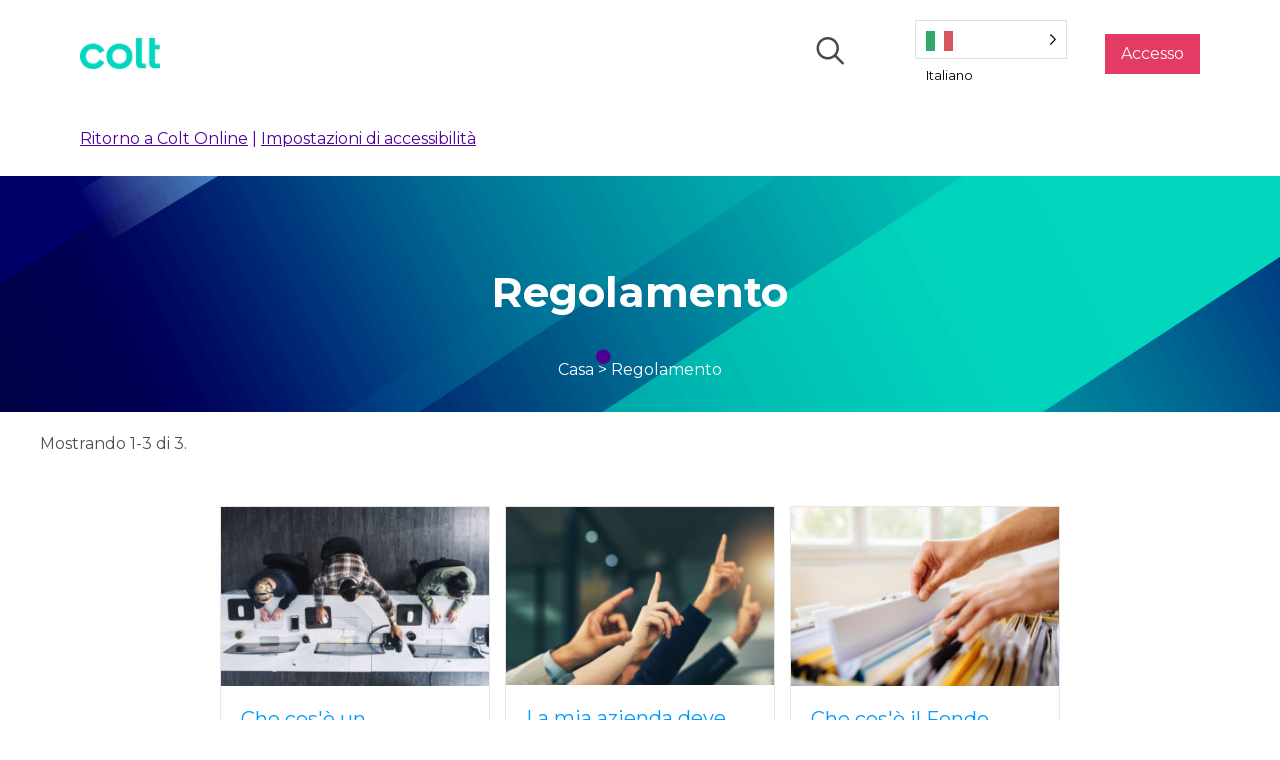

--- FILE ---
content_type: text/html; charset=UTF-8
request_url: https://coltonlinehelp.colt.net/it/category/regulation/
body_size: 24258
content:
<!DOCTYPE html>
<html translate="no" lang="it">
<head>
<meta charset="UTF-8" />
<meta name='viewport' content='width=device-width, initial-scale=1.0' />
<meta http-equiv='X-UA-Compatible' content='IE=edge' />
<link rel="profile" href="https://gmpg.org/xfn/11" />
<meta name='robots' content='index, follow, max-image-preview:large, max-snippet:-1, max-video-preview:-1' />
	<style>img:is([sizes="auto" i], [sizes^="auto," i]) { contain-intrinsic-size: 3000px 1500px }</style>
	
	<!-- This site is optimized with the Yoast SEO plugin v24.5 - https://yoast.com/wordpress/plugins/seo/ -->
	<title>Regolamentazione Archivi - Colt Online  Aiuto</title>
	<link rel="canonical" href="https://coltonlinehelp.colt.net/it/category/regulation/" />
	<meta property="og:locale" content="it" />
	<meta property="og:type" content="article" />
	<meta property="og:title" content="Regolamentazione Archivi - Colt Online  Aiuto" />
	<meta property="og:url" content="https://coltonlinehelp.colt.net/it/category/regulation/" />
	<meta property="og:site_name" content="Colt Online  Aiuto" />
	<meta name="twitter:card" content="immagine_riassuntiva_grande" />
	<meta name="twitter:site" content="@Colt_Tecnologia" />
	<script type="application/ld+json" class="yoast-schema-graph">{"@context":"https:\/\/schema.org","@graph":[{"@type":"CollectionPage","@id":"https:\/\/coltonlinehelp.colt.net\/category\/regulation\/","url":"https:\/\/coltonlinehelp.colt.net\/category\/regulation\/","name":"Regolamentazione Archivi - Colt Online  Aiuto","isPartOf":{"@id":"https:\/\/coltonlinehelp.colt.net\/#website"},"primaryImageOfPage":{"@id":"https:\/\/coltonlinehelp.colt.net\/category\/regulation\/#primaryimage"},"image":{"@id":"https:\/\/coltonlinehelp.colt.net\/category\/regulation\/#primaryimage"},"thumbnailUrl":"https:\/\/coltonlinehelp.colt.net\/wp-content\/uploads\/2019\/11\/iStock-1059088660.jpg","breadcrumb":{"@id":"https:\/\/coltonlinehelp.colt.net\/category\/regulation\/#breadcrumb"},"inLanguage":"en-US"},{"@type":"ImageObject","inLanguage":"en-US","@id":"https:\/\/coltonlinehelp.colt.net\/category\/regulation\/#primaryimage","url":"https:\/\/coltonlinehelp.colt.net\/wp-content\/uploads\/2019\/11\/iStock-1059088660.jpg","contentUrl":"https:\/\/coltonlinehelp.colt.net\/wp-content\/uploads\/2019\/11\/iStock-1059088660.jpg","width":1254,"height":837,"caption":"High angle shot of a group of call centre agents working in an office"},{"@type":"BreadcrumbList","@id":"https:\/\/coltonlinehelp.colt.net\/category\/regulation\/#breadcrumb","itemListElement":[{"@type":"ListItem","position":1,"name":"Home","item":"https:\/\/coltonlinehelp.colt.net\/"},{"@type":"ListItem","position":2,"name":"Regolamento"}]},{"@type":"WebSite","@id":"https:\/\/coltonlinehelp.colt.net\/#website","url":"https:\/\/coltonlinehelp.colt.net\/","name":"Colt Online  Aiuto","description":"Sito di aiuto e supporto per Colt Online","publisher":{"@id":"https:\/\/coltonlinehelp.colt.net\/#organization"},"potentialAction":[{"@type":"SearchAction","target":{"@type":"EntryPoint","urlTemplate":"https:\/\/coltonlinehelp.colt.net\/?s={search_term_string}"},"query-input":{"@type":"PropertyValueSpecification","valueRequired":true,"valueName":"search_term_string"}}],"inLanguage":"en-US"},{"@type":"Organization","@id":"https:\/\/coltonlinehelp.colt.net\/#organization","name":"Colt Servizi tecnologici","url":"https:\/\/coltonlinehelp.colt.net\/","logo":{"@type":"ImageObject","inLanguage":"en-US","@id":"https:\/\/coltonlinehelp.colt.net\/#\/schema\/logo\/image\/","url":"https:\/\/coltonlinehelp.colt.net\/wp-content\/uploads\/2019\/11\/Colt-Logo-100x40.png","contentUrl":"https:\/\/coltonlinehelp.colt.net\/wp-content\/uploads\/2019\/11\/Colt-Logo-100x40.png","width":100,"height":40,"caption":"Colt Technology Services"},"image":{"@id":"https:\/\/coltonlinehelp.colt.net\/#\/schema\/logo\/image\/"},"sameAs":["https:\/\/www.facebook.com\/ColtTechnologyServices\/","https:\/\/x.com\/Colt_Technology"]}]}</script>
	<!-- / Yoast SEO plugin. -->


<link rel='dns-prefetch' href='//cdn.weglot.com' />
<link rel='dns-prefetch' href='//use.fontawesome.com' />
<link rel='dns-prefetch' href='//fonts.googleapis.com' />
<link rel='dns-prefetch' href='//www.googletagmanager.com' />
<link href='https://fonts.gstatic.com' crossorigin rel='preconnect' />
<link rel="alternate" type="application/rss+xml" title="Colt Online Help &raquo; Feed" href="https://coltonlinehelp.colt.net/feed/" />
<link rel="alternate" type="application/rss+xml" title="Colt Online Help &raquo; Regulation Category Feed" href="https://coltonlinehelp.colt.net/category/regulation/feed/" />
<script>
window._wpemojiSettings = {"baseUrl":"https:\/\/s.w.org\/images\/core\/emoji\/15.0.3\/72x72\/","ext":".png","svgUrl":"https:\/\/s.w.org\/images\/core\/emoji\/15.0.3\/svg\/","svgExt":".svg","source":{"concatemoji":"https:\/\/coltonlinehelp.colt.net\/wp-includes\/js\/wp-emoji-release.min.js?ver=6.7.4"}};
/*! This file is auto-generated */
!function(i,n){var o,s,e;function c(e){try{var t={supportTests:e,timestamp:(new Date).valueOf()};sessionStorage.setItem(o,JSON.stringify(t))}catch(e){}}function p(e,t,n){e.clearRect(0,0,e.canvas.width,e.canvas.height),e.fillText(t,0,0);var t=new Uint32Array(e.getImageData(0,0,e.canvas.width,e.canvas.height).data),r=(e.clearRect(0,0,e.canvas.width,e.canvas.height),e.fillText(n,0,0),new Uint32Array(e.getImageData(0,0,e.canvas.width,e.canvas.height).data));return t.every(function(e,t){return e===r[t]})}function u(e,t,n){switch(t){case"flag":return n(e,"\ud83c\udff3\ufe0f\u200d\u26a7\ufe0f","\ud83c\udff3\ufe0f\u200b\u26a7\ufe0f")?!1:!n(e,"\ud83c\uddfa\ud83c\uddf3","\ud83c\uddfa\u200b\ud83c\uddf3")&&!n(e,"\ud83c\udff4\udb40\udc67\udb40\udc62\udb40\udc65\udb40\udc6e\udb40\udc67\udb40\udc7f","\ud83c\udff4\u200b\udb40\udc67\u200b\udb40\udc62\u200b\udb40\udc65\u200b\udb40\udc6e\u200b\udb40\udc67\u200b\udb40\udc7f");case"emoji":return!n(e,"\ud83d\udc26\u200d\u2b1b","\ud83d\udc26\u200b\u2b1b")}return!1}function f(e,t,n){var r="undefined"!=typeof WorkerGlobalScope&&self instanceof WorkerGlobalScope?new OffscreenCanvas(300,150):i.createElement("canvas"),a=r.getContext("2d",{willReadFrequently:!0}),o=(a.textBaseline="top",a.font="600 32px Arial",{});return e.forEach(function(e){o[e]=t(a,e,n)}),o}function t(e){var t=i.createElement("script");t.src=e,t.defer=!0,i.head.appendChild(t)}"undefined"!=typeof Promise&&(o="wpEmojiSettingsSupports",s=["flag","emoji"],n.supports={everything:!0,everythingExceptFlag:!0},e=new Promise(function(e){i.addEventListener("DOMContentLoaded",e,{once:!0})}),new Promise(function(t){var n=function(){try{var e=JSON.parse(sessionStorage.getItem(o));if("object"==typeof e&&"number"==typeof e.timestamp&&(new Date).valueOf()<e.timestamp+604800&&"object"==typeof e.supportTests)return e.supportTests}catch(e){}return null}();if(!n){if("undefined"!=typeof Worker&&"undefined"!=typeof OffscreenCanvas&&"undefined"!=typeof URL&&URL.createObjectURL&&"undefined"!=typeof Blob)try{var e="postMessage("+f.toString()+"("+[JSON.stringify(s),u.toString(),p.toString()].join(",")+"));",r=new Blob([e],{type:"text/javascript"}),a=new Worker(URL.createObjectURL(r),{name:"wpTestEmojiSupports"});return void(a.onmessage=function(e){c(n=e.data),a.terminate(),t(n)})}catch(e){}c(n=f(s,u,p))}t(n)}).then(function(e){for(var t in e)n.supports[t]=e[t],n.supports.everything=n.supports.everything&&n.supports[t],"flag"!==t&&(n.supports.everythingExceptFlag=n.supports.everythingExceptFlag&&n.supports[t]);n.supports.everythingExceptFlag=n.supports.everythingExceptFlag&&!n.supports.flag,n.DOMReady=!1,n.readyCallback=function(){n.DOMReady=!0}}).then(function(){return e}).then(function(){var e;n.supports.everything||(n.readyCallback(),(e=n.source||{}).concatemoji?t(e.concatemoji):e.wpemoji&&e.twemoji&&(t(e.twemoji),t(e.wpemoji)))}))}((window,document),window._wpemojiSettings);
</script>
<style id='wp-emoji-styles-inline-css'>

	img.wp-smiley, img.emoji {
		display: inline !important;
		border: none !important;
		box-shadow: none !important;
		height: 1em !important;
		width: 1em !important;
		margin: 0 0.07em !important;
		vertical-align: -0.1em !important;
		background: none !important;
		padding: 0 !important;
	}
</style>
<link rel='stylesheet' id='wp-block-library-css' href='https://coltonlinehelp.colt.net/wp-includes/css/dist/block-library/style.min.css?ver=6.7.4' media='all' />
<style id='wp-block-library-theme-inline-css'>
.wp-block-audio :where(figcaption){color:#555;font-size:13px;text-align:center}.is-dark-theme .wp-block-audio :where(figcaption){color:#ffffffa6}.wp-block-audio{margin:0 0 1em}.wp-block-code{border:1px solid #ccc;border-radius:4px;font-family:Menlo,Consolas,monaco,monospace;padding:.8em 1em}.wp-block-embed :where(figcaption){color:#555;font-size:13px;text-align:center}.is-dark-theme .wp-block-embed :where(figcaption){color:#ffffffa6}.wp-block-embed{margin:0 0 1em}.blocks-gallery-caption{color:#555;font-size:13px;text-align:center}.is-dark-theme .blocks-gallery-caption{color:#ffffffa6}:root :where(.wp-block-image figcaption){color:#555;font-size:13px;text-align:center}.is-dark-theme :root :where(.wp-block-image figcaption){color:#ffffffa6}.wp-block-image{margin:0 0 1em}.wp-block-pullquote{border-bottom:4px solid;border-top:4px solid;color:currentColor;margin-bottom:1.75em}.wp-block-pullquote cite,.wp-block-pullquote footer,.wp-block-pullquote__citation{color:currentColor;font-size:.8125em;font-style:normal;text-transform:uppercase}.wp-block-quote{border-left:.25em solid;margin:0 0 1.75em;padding-left:1em}.wp-block-quote cite,.wp-block-quote footer{color:currentColor;font-size:.8125em;font-style:normal;position:relative}.wp-block-quote:where(.has-text-align-right){border-left:none;border-right:.25em solid;padding-left:0;padding-right:1em}.wp-block-quote:where(.has-text-align-center){border:none;padding-left:0}.wp-block-quote.is-large,.wp-block-quote.is-style-large,.wp-block-quote:where(.is-style-plain){border:none}.wp-block-search .wp-block-search__label{font-weight:700}.wp-block-search__button{border:1px solid #ccc;padding:.375em .625em}:where(.wp-block-group.has-background){padding:1.25em 2.375em}.wp-block-separator.has-css-opacity{opacity:.4}.wp-block-separator{border:none;border-bottom:2px solid;margin-left:auto;margin-right:auto}.wp-block-separator.has-alpha-channel-opacity{opacity:1}.wp-block-separator:not(.is-style-wide):not(.is-style-dots){width:100px}.wp-block-separator.has-background:not(.is-style-dots){border-bottom:none;height:1px}.wp-block-separator.has-background:not(.is-style-wide):not(.is-style-dots){height:2px}.wp-block-table{margin:0 0 1em}.wp-block-table td,.wp-block-table th{word-break:normal}.wp-block-table :where(figcaption){color:#555;font-size:13px;text-align:center}.is-dark-theme .wp-block-table :where(figcaption){color:#ffffffa6}.wp-block-video :where(figcaption){color:#555;font-size:13px;text-align:center}.is-dark-theme .wp-block-video :where(figcaption){color:#ffffffa6}.wp-block-video{margin:0 0 1em}:root :where(.wp-block-template-part.has-background){margin-bottom:0;margin-top:0;padding:1.25em 2.375em}
</style>
<style id='font-awesome-svg-styles-default-inline-css'>
.svg-inline--fa {
  display: inline-block;
  height: 1em;
  overflow: visible;
  vertical-align: -.125em;
}
</style>
<link rel='stylesheet' id='font-awesome-svg-styles-css' href='https://coltonlinehelp.colt.net/wp-content/uploads/font-awesome/v5.15.1/css/svg-with-js.css' media='all' />
<style id='font-awesome-svg-styles-inline-css'>
   .wp-block-font-awesome-icon svg::before,
   .wp-rich-text-font-awesome-icon svg::before {content: unset;}
</style>
<style id='classic-theme-styles-inline-css'>
/*! This file is auto-generated */
.wp-block-button__link{color:#fff;background-color:#32373c;border-radius:9999px;box-shadow:none;text-decoration:none;padding:calc(.667em + 2px) calc(1.333em + 2px);font-size:1.125em}.wp-block-file__button{background:#32373c;color:#fff;text-decoration:none}
</style>
<style id='global-styles-inline-css'>
:root{--wp--preset--aspect-ratio--square: 1;--wp--preset--aspect-ratio--4-3: 4/3;--wp--preset--aspect-ratio--3-4: 3/4;--wp--preset--aspect-ratio--3-2: 3/2;--wp--preset--aspect-ratio--2-3: 2/3;--wp--preset--aspect-ratio--16-9: 16/9;--wp--preset--aspect-ratio--9-16: 9/16;--wp--preset--color--black: #000000;--wp--preset--color--cyan-bluish-gray: #abb8c3;--wp--preset--color--white: #ffffff;--wp--preset--color--pale-pink: #f78da7;--wp--preset--color--vivid-red: #cf2e2e;--wp--preset--color--luminous-vivid-orange: #ff6900;--wp--preset--color--luminous-vivid-amber: #fcb900;--wp--preset--color--light-green-cyan: #7bdcb5;--wp--preset--color--vivid-green-cyan: #00d084;--wp--preset--color--pale-cyan-blue: #8ed1fc;--wp--preset--color--vivid-cyan-blue: #0693e3;--wp--preset--color--vivid-purple: #9b51e0;--wp--preset--gradient--vivid-cyan-blue-to-vivid-purple: linear-gradient(135deg,rgba(6,147,227,1) 0%,rgb(155,81,224) 100%);--wp--preset--gradient--light-green-cyan-to-vivid-green-cyan: linear-gradient(135deg,rgb(122,220,180) 0%,rgb(0,208,130) 100%);--wp--preset--gradient--luminous-vivid-amber-to-luminous-vivid-orange: linear-gradient(135deg,rgba(252,185,0,1) 0%,rgba(255,105,0,1) 100%);--wp--preset--gradient--luminous-vivid-orange-to-vivid-red: linear-gradient(135deg,rgba(255,105,0,1) 0%,rgb(207,46,46) 100%);--wp--preset--gradient--very-light-gray-to-cyan-bluish-gray: linear-gradient(135deg,rgb(238,238,238) 0%,rgb(169,184,195) 100%);--wp--preset--gradient--cool-to-warm-spectrum: linear-gradient(135deg,rgb(74,234,220) 0%,rgb(151,120,209) 20%,rgb(207,42,186) 40%,rgb(238,44,130) 60%,rgb(251,105,98) 80%,rgb(254,248,76) 100%);--wp--preset--gradient--blush-light-purple: linear-gradient(135deg,rgb(255,206,236) 0%,rgb(152,150,240) 100%);--wp--preset--gradient--blush-bordeaux: linear-gradient(135deg,rgb(254,205,165) 0%,rgb(254,45,45) 50%,rgb(107,0,62) 100%);--wp--preset--gradient--luminous-dusk: linear-gradient(135deg,rgb(255,203,112) 0%,rgb(199,81,192) 50%,rgb(65,88,208) 100%);--wp--preset--gradient--pale-ocean: linear-gradient(135deg,rgb(255,245,203) 0%,rgb(182,227,212) 50%,rgb(51,167,181) 100%);--wp--preset--gradient--electric-grass: linear-gradient(135deg,rgb(202,248,128) 0%,rgb(113,206,126) 100%);--wp--preset--gradient--midnight: linear-gradient(135deg,rgb(2,3,129) 0%,rgb(40,116,252) 100%);--wp--preset--font-size--small: 13px;--wp--preset--font-size--medium: 20px;--wp--preset--font-size--large: 36px;--wp--preset--font-size--x-large: 42px;--wp--preset--spacing--20: 0.44rem;--wp--preset--spacing--30: 0.67rem;--wp--preset--spacing--40: 1rem;--wp--preset--spacing--50: 1.5rem;--wp--preset--spacing--60: 2.25rem;--wp--preset--spacing--70: 3.38rem;--wp--preset--spacing--80: 5.06rem;--wp--preset--shadow--natural: 6px 6px 9px rgba(0, 0, 0, 0.2);--wp--preset--shadow--deep: 12px 12px 50px rgba(0, 0, 0, 0.4);--wp--preset--shadow--sharp: 6px 6px 0px rgba(0, 0, 0, 0.2);--wp--preset--shadow--outlined: 6px 6px 0px -3px rgba(255, 255, 255, 1), 6px 6px rgba(0, 0, 0, 1);--wp--preset--shadow--crisp: 6px 6px 0px rgba(0, 0, 0, 1);}:where(.is-layout-flex){gap: 0.5em;}:where(.is-layout-grid){gap: 0.5em;}body .is-layout-flex{display: flex;}.is-layout-flex{flex-wrap: wrap;align-items: center;}.is-layout-flex > :is(*, div){margin: 0;}body .is-layout-grid{display: grid;}.is-layout-grid > :is(*, div){margin: 0;}:where(.wp-block-columns.is-layout-flex){gap: 2em;}:where(.wp-block-columns.is-layout-grid){gap: 2em;}:where(.wp-block-post-template.is-layout-flex){gap: 1.25em;}:where(.wp-block-post-template.is-layout-grid){gap: 1.25em;}.has-black-color{color: var(--wp--preset--color--black) !important;}.has-cyan-bluish-gray-color{color: var(--wp--preset--color--cyan-bluish-gray) !important;}.has-white-color{color: var(--wp--preset--color--white) !important;}.has-pale-pink-color{color: var(--wp--preset--color--pale-pink) !important;}.has-vivid-red-color{color: var(--wp--preset--color--vivid-red) !important;}.has-luminous-vivid-orange-color{color: var(--wp--preset--color--luminous-vivid-orange) !important;}.has-luminous-vivid-amber-color{color: var(--wp--preset--color--luminous-vivid-amber) !important;}.has-light-green-cyan-color{color: var(--wp--preset--color--light-green-cyan) !important;}.has-vivid-green-cyan-color{color: var(--wp--preset--color--vivid-green-cyan) !important;}.has-pale-cyan-blue-color{color: var(--wp--preset--color--pale-cyan-blue) !important;}.has-vivid-cyan-blue-color{color: var(--wp--preset--color--vivid-cyan-blue) !important;}.has-vivid-purple-color{color: var(--wp--preset--color--vivid-purple) !important;}.has-black-background-color{background-color: var(--wp--preset--color--black) !important;}.has-cyan-bluish-gray-background-color{background-color: var(--wp--preset--color--cyan-bluish-gray) !important;}.has-white-background-color{background-color: var(--wp--preset--color--white) !important;}.has-pale-pink-background-color{background-color: var(--wp--preset--color--pale-pink) !important;}.has-vivid-red-background-color{background-color: var(--wp--preset--color--vivid-red) !important;}.has-luminous-vivid-orange-background-color{background-color: var(--wp--preset--color--luminous-vivid-orange) !important;}.has-luminous-vivid-amber-background-color{background-color: var(--wp--preset--color--luminous-vivid-amber) !important;}.has-light-green-cyan-background-color{background-color: var(--wp--preset--color--light-green-cyan) !important;}.has-vivid-green-cyan-background-color{background-color: var(--wp--preset--color--vivid-green-cyan) !important;}.has-pale-cyan-blue-background-color{background-color: var(--wp--preset--color--pale-cyan-blue) !important;}.has-vivid-cyan-blue-background-color{background-color: var(--wp--preset--color--vivid-cyan-blue) !important;}.has-vivid-purple-background-color{background-color: var(--wp--preset--color--vivid-purple) !important;}.has-black-border-color{border-color: var(--wp--preset--color--black) !important;}.has-cyan-bluish-gray-border-color{border-color: var(--wp--preset--color--cyan-bluish-gray) !important;}.has-white-border-color{border-color: var(--wp--preset--color--white) !important;}.has-pale-pink-border-color{border-color: var(--wp--preset--color--pale-pink) !important;}.has-vivid-red-border-color{border-color: var(--wp--preset--color--vivid-red) !important;}.has-luminous-vivid-orange-border-color{border-color: var(--wp--preset--color--luminous-vivid-orange) !important;}.has-luminous-vivid-amber-border-color{border-color: var(--wp--preset--color--luminous-vivid-amber) !important;}.has-light-green-cyan-border-color{border-color: var(--wp--preset--color--light-green-cyan) !important;}.has-vivid-green-cyan-border-color{border-color: var(--wp--preset--color--vivid-green-cyan) !important;}.has-pale-cyan-blue-border-color{border-color: var(--wp--preset--color--pale-cyan-blue) !important;}.has-vivid-cyan-blue-border-color{border-color: var(--wp--preset--color--vivid-cyan-blue) !important;}.has-vivid-purple-border-color{border-color: var(--wp--preset--color--vivid-purple) !important;}.has-vivid-cyan-blue-to-vivid-purple-gradient-background{background: var(--wp--preset--gradient--vivid-cyan-blue-to-vivid-purple) !important;}.has-light-green-cyan-to-vivid-green-cyan-gradient-background{background: var(--wp--preset--gradient--light-green-cyan-to-vivid-green-cyan) !important;}.has-luminous-vivid-amber-to-luminous-vivid-orange-gradient-background{background: var(--wp--preset--gradient--luminous-vivid-amber-to-luminous-vivid-orange) !important;}.has-luminous-vivid-orange-to-vivid-red-gradient-background{background: var(--wp--preset--gradient--luminous-vivid-orange-to-vivid-red) !important;}.has-very-light-gray-to-cyan-bluish-gray-gradient-background{background: var(--wp--preset--gradient--very-light-gray-to-cyan-bluish-gray) !important;}.has-cool-to-warm-spectrum-gradient-background{background: var(--wp--preset--gradient--cool-to-warm-spectrum) !important;}.has-blush-light-purple-gradient-background{background: var(--wp--preset--gradient--blush-light-purple) !important;}.has-blush-bordeaux-gradient-background{background: var(--wp--preset--gradient--blush-bordeaux) !important;}.has-luminous-dusk-gradient-background{background: var(--wp--preset--gradient--luminous-dusk) !important;}.has-pale-ocean-gradient-background{background: var(--wp--preset--gradient--pale-ocean) !important;}.has-electric-grass-gradient-background{background: var(--wp--preset--gradient--electric-grass) !important;}.has-midnight-gradient-background{background: var(--wp--preset--gradient--midnight) !important;}.has-small-font-size{font-size: var(--wp--preset--font-size--small) !important;}.has-medium-font-size{font-size: var(--wp--preset--font-size--medium) !important;}.has-large-font-size{font-size: var(--wp--preset--font-size--large) !important;}.has-x-large-font-size{font-size: var(--wp--preset--font-size--x-large) !important;}
:where(.wp-block-post-template.is-layout-flex){gap: 1.25em;}:where(.wp-block-post-template.is-layout-grid){gap: 1.25em;}
:where(.wp-block-columns.is-layout-flex){gap: 2em;}:where(.wp-block-columns.is-layout-grid){gap: 2em;}
:root :where(.wp-block-pullquote){font-size: 1.5em;line-height: 1.6;}
</style>
<link rel='stylesheet' id='mo_saml_admin_settings_style-css' href='https://coltonlinehelp.colt.net/wp-content/plugins/miniorange-saml-20-single-sign-on/includes/css/jquery.ui.css?ver=6.7.4' media='all' />
<link rel='stylesheet' id='ultimate-icons-css' href='https://coltonlinehelp.colt.net/wp-content/uploads/bb-plugin/icons/ultimate-icons/style.css?ver=2.5.5.5' media='all' />
<link rel='stylesheet' id='fl-builder-layout-bundle-f817451217b633db063876b42df7cc18-css' href='https://coltonlinehelp.colt.net/wp-content/uploads/bb-plugin/cache/f817451217b633db063876b42df7cc18-layout-bundle.css?ver=2.5.5.5-1.2.4.4' media='all' />
<link rel='stylesheet' id='weglot-css-css' href='https://coltonlinehelp.colt.net/wp-content/plugins/weglot/dist/css/front-css.css?ver=4.3.0' media='all' />
<link rel='stylesheet' id='new-flag-css-css' href='https://coltonlinehelp.colt.net/wp-content/plugins/weglot/app/styles/new-flags.css?ver=4.3.0' media='all' />
<link rel='stylesheet' id='font-awesome-official-css' href='https://use.fontawesome.com/releases/v5.15.1/css/all.css' media='all' integrity="sha384-vp86vTRFVJgpjF9jiIGPEEqYqlDwgyBgEF109VFjmqGmIY/Y4HV4d3Gp2irVfcrp" crossorigin="anonymous" />
<link rel='stylesheet' id='slb_core-css' href='https://coltonlinehelp.colt.net/wp-content/plugins/simple-lightbox/client/css/app.css?ver=2.9.4' media='all' />
<link rel='stylesheet' id='tablepress-default-css' href='https://coltonlinehelp.colt.net/wp-content/tablepress-combined.min.css?ver=96' media='all' />
<link rel='stylesheet' id='enlighterjs-css' href='https://coltonlinehelp.colt.net/wp-content/plugins/enlighter/cache/enlighterjs.min.css?ver=vrA1IjdTiVi808K' media='all' />
<link rel='stylesheet' id='jquery-magnificpopup-css' href='https://coltonlinehelp.colt.net/wp-content/plugins/bb-plugin/css/jquery.magnificpopup.min.css?ver=2.5.5.5' media='all' />
<link rel='stylesheet' id='base-css' href='https://coltonlinehelp.colt.net/wp-content/themes/bb-theme/css/base.min.css?ver=1.7.9' media='all' />
<link rel='stylesheet' id='fl-automator-skin-css' href='https://coltonlinehelp.colt.net/wp-content/uploads/bb-theme/skin-67b9a4f9d1cd9.css?ver=1.7.9' media='all' />
<link rel='stylesheet' id='fl-child-theme-css' href='https://coltonlinehelp.colt.net/wp-content/themes/bb-theme-child/style.css?ver=6.7.4' media='all' />
<link rel='stylesheet' id='fl-builder-google-fonts-c3e33b965dd1c9ba2e961833750c1110-css' href='//fonts.googleapis.com/css?family=Montserrat%3A400%2C700%2C300&#038;ver=6.7.4' media='all' />
<link rel='stylesheet' id='font-awesome-official-v4shim-css' href='https://use.fontawesome.com/releases/v5.15.1/css/v4-shims.css' media='all' integrity="sha384-WCuYjm/u5NsK4s/NfnJeHuMj6zzN2HFyjhBu/SnZJj7eZ6+ds4zqIM3wYgL59Clf" crossorigin="anonymous" />
<style id='font-awesome-official-v4shim-inline-css'>
@font-face {
font-family: "FontAwesome";
font-display: block;
src: url("https://use.fontawesome.com/releases/v5.15.1/webfonts/fa-brands-400.eot"),
		url("https://use.fontawesome.com/releases/v5.15.1/webfonts/fa-brands-400.eot?#iefix") format("embedded-opentype"),
		url("https://use.fontawesome.com/releases/v5.15.1/webfonts/fa-brands-400.woff2") format("woff2"),
		url("https://use.fontawesome.com/releases/v5.15.1/webfonts/fa-brands-400.woff") format("woff"),
		url("https://use.fontawesome.com/releases/v5.15.1/webfonts/fa-brands-400.ttf") format("truetype"),
		url("https://use.fontawesome.com/releases/v5.15.1/webfonts/fa-brands-400.svg#fontawesome") format("svg");
}

@font-face {
font-family: "FontAwesome";
font-display: block;
src: url("https://use.fontawesome.com/releases/v5.15.1/webfonts/fa-solid-900.eot"),
		url("https://use.fontawesome.com/releases/v5.15.1/webfonts/fa-solid-900.eot?#iefix") format("embedded-opentype"),
		url("https://use.fontawesome.com/releases/v5.15.1/webfonts/fa-solid-900.woff2") format("woff2"),
		url("https://use.fontawesome.com/releases/v5.15.1/webfonts/fa-solid-900.woff") format("woff"),
		url("https://use.fontawesome.com/releases/v5.15.1/webfonts/fa-solid-900.ttf") format("truetype"),
		url("https://use.fontawesome.com/releases/v5.15.1/webfonts/fa-solid-900.svg#fontawesome") format("svg");
}

@font-face {
font-family: "FontAwesome";
font-display: block;
src: url("https://use.fontawesome.com/releases/v5.15.1/webfonts/fa-regular-400.eot"),
		url("https://use.fontawesome.com/releases/v5.15.1/webfonts/fa-regular-400.eot?#iefix") format("embedded-opentype"),
		url("https://use.fontawesome.com/releases/v5.15.1/webfonts/fa-regular-400.woff2") format("woff2"),
		url("https://use.fontawesome.com/releases/v5.15.1/webfonts/fa-regular-400.woff") format("woff"),
		url("https://use.fontawesome.com/releases/v5.15.1/webfonts/fa-regular-400.ttf") format("truetype"),
		url("https://use.fontawesome.com/releases/v5.15.1/webfonts/fa-regular-400.svg#fontawesome") format("svg");
unicode-range: U+F004-F005,U+F007,U+F017,U+F022,U+F024,U+F02E,U+F03E,U+F044,U+F057-F059,U+F06E,U+F070,U+F075,U+F07B-F07C,U+F080,U+F086,U+F089,U+F094,U+F09D,U+F0A0,U+F0A4-F0A7,U+F0C5,U+F0C7-F0C8,U+F0E0,U+F0EB,U+F0F3,U+F0F8,U+F0FE,U+F111,U+F118-F11A,U+F11C,U+F133,U+F144,U+F146,U+F14A,U+F14D-F14E,U+F150-F152,U+F15B-F15C,U+F164-F165,U+F185-F186,U+F191-F192,U+F1AD,U+F1C1-F1C9,U+F1CD,U+F1D8,U+F1E3,U+F1EA,U+F1F6,U+F1F9,U+F20A,U+F247-F249,U+F24D,U+F254-F25B,U+F25D,U+F267,U+F271-F274,U+F279,U+F28B,U+F28D,U+F2B5-F2B6,U+F2B9,U+F2BB,U+F2BD,U+F2C1-F2C2,U+F2D0,U+F2D2,U+F2DC,U+F2ED,U+F328,U+F358-F35B,U+F3A5,U+F3D1,U+F410,U+F4AD;
}
</style>
<script id="jquery-core-js-extra">
var uabb = {"ajax_url":"https:\/\/coltonlinehelp.colt.net\/wp-admin\/admin-ajax.php"};
</script>
<script src="https://coltonlinehelp.colt.net/wp-includes/js/jquery/jquery.min.js?ver=3.7.1" id="jquery-core-js"></script>
<script src="https://coltonlinehelp.colt.net/wp-includes/js/jquery/jquery-migrate.min.js?ver=3.4.1" id="jquery-migrate-js"></script>
<script src="https://coltonlinehelp.colt.net/wp-content/plugins/miniorange-saml-20-single-sign-on/includes/js/settings.js?ver=6.7.4" id="mo_saml_admin_settings_script_widget-js"></script>
<script src="https://coltonlinehelp.colt.net/wp-includes/js/imagesloaded.min.js?ver=6.7.4" id="imagesloaded-js"></script>
<script src="https://coltonlinehelp.colt.net/wp-content/plugins/weglot/dist/front-js.js?ver=4.3.0" id="wp-weglot-js-js"></script>
<link rel="https://api.w.org/" href="https://coltonlinehelp.colt.net/wp-json/" /><link rel="alternate" title="JSON" type="application/json" href="https://coltonlinehelp.colt.net/wp-json/wp/v2/categories/187" /><link rel="EditURI" type="application/rsd+xml" title="RSD" href="https://coltonlinehelp.colt.net/xmlrpc.php?rsd" />
<meta name="generator" content="Site Kit by Google 1.168.0" />
<meta name="google" content="notranslate"/>
<link rel="alternate" href="https://coltonlinehelp.colt.net/category/regulation/" hreflang="en"/>
<link rel="alternate" href="https://coltonlinehelp.colt.net/de/category/regulation/" hreflang="de"/>
<link rel="alternate" href="https://coltonlinehelp.colt.net/fr/category/regulation/" hreflang="fr"/>
<link rel="alternate" href="https://coltonlinehelp.colt.net/it/category/regulation/" hreflang="it"/>
<link rel="alternate" href="https://coltonlinehelp.colt.net/es/category/regulation/" hreflang="es"/>
<link rel="alternate" href="https://coltonlinehelp.colt.net/ja/category/regulation/" hreflang="ja"/>
<script type="application/json" id="weglot-data">{"website":"https:\/\/coltonlinehelp.colt.net","uid":"cad26c5239","project_slug":"colt-online","language_from":"en","language_from_custom_flag":null,"language_from_custom_name":null,"excluded_paths":[{"type":"CONTAIN","value":"\/in-section-11-you-referred-to-a-one-sheet-invoice-what-does-that-mean","language_button_displayed":true,"exclusion_behavior":"NOT_TRANSLATED","excluded_languages":["ja"],"regex":"\/in\\-section\\-11\\-you\\-referred\\-to\\-a\\-one\\-sheet\\-invoice\\-what\\-does\\-that\\-mean"},{"type":"CONTAIN","value":"\/how-to-download-call-analyser","language_button_displayed":true,"exclusion_behavior":"NOT_TRANSLATED","excluded_languages":["ja"],"regex":"\/how\\-to\\-download\\-call\\-analyser"},{"type":"IS_EXACTLY","value":"\/does-colt-provide-access-to-tools-to-let-me-analyse-interrogate-my-e-invoice","language_button_displayed":true,"exclusion_behavior":"NOT_TRANSLATED","excluded_languages":["ja"],"regex":"^\/does\\-colt\\-provide\\-access\\-to\\-tools\\-to\\-let\\-me\\-analyse\\-interrogate\\-my\\-e\\-invoice$"},{"type":"CONTAIN","value":"\/how-to-change-an-invoice-language","language_button_displayed":true,"exclusion_behavior":"NOT_TRANSLATED","excluded_languages":["ja"],"regex":"\/how\\-to\\-change\\-an\\-invoice\\-language"},{"type":"CONTAIN","value":"\/does-colt-provide-access-to-tools-to-let-me-analyse-interrogate-my-e-invoice","language_button_displayed":true,"exclusion_behavior":"NOT_TRANSLATED","excluded_languages":["ja"],"regex":"\/does\\-colt\\-provide\\-access\\-to\\-tools\\-to\\-let\\-me\\-analyse\\-interrogate\\-my\\-e\\-invoice"},{"type":"CONTAIN","value":"\/how-to-manage-your-account-details","language_button_displayed":true,"exclusion_behavior":"NOT_TRANSLATED","excluded_languages":["ja"],"regex":"\/how\\-to\\-manage\\-your\\-account\\-details"},{"type":"CONTAIN","value":"\/will-there-be-enough-detail-on-the-one-sheet-paper-invoice-for-my-accounts-payable-team-to-process-the-invoices-for-payment","language_button_displayed":true,"exclusion_behavior":"NOT_TRANSLATED","excluded_languages":["ja"],"regex":"\/will\\-there\\-be\\-enough\\-detail\\-on\\-the\\-one\\-sheet\\-paper\\-invoice\\-for\\-my\\-accounts\\-payable\\-team\\-to\\-process\\-the\\-invoices\\-for\\-payment"},{"type":"CONTAIN","value":"\/how-can-i-update-an-open-ticket","language_button_displayed":true,"exclusion_behavior":"NOT_TRANSLATED","excluded_languages":["ja"],"regex":"\/how\\-can\\-i\\-update\\-an\\-open\\-ticket"},{"type":"CONTAIN","value":"\/how-to-raise-a-ticket-to-novate-your-services","language_button_displayed":true,"exclusion_behavior":"NOT_TRANSLATED","excluded_languages":["ja"],"regex":"\/how\\-to\\-raise\\-a\\-ticket\\-to\\-novate\\-your\\-services"},{"type":"CONTAIN","value":"\/how-to-change-a-billing-address","language_button_displayed":true,"exclusion_behavior":"NOT_TRANSLATED","excluded_languages":["ja"],"regex":"\/how\\-to\\-change\\-a\\-billing\\-address"}],"excluded_blocks":[],"custom_settings":{"translate_search":true,"button_style":{"is_dropdown":true,"with_flags":true,"full_name":true,"with_name":true,"custom_css":"","flag_type":"rectangle_mat"},"translate_email":false,"translate_amp":false,"switchers":[{"style":{"with_name":true,"with_flags":true,"full_name":true,"is_dropdown":true,"invert_flags":true,"flag_type":"rectangle_mat","size_scale":1},"opts":{"open_hover":false,"close_outside_click":false,"is_responsive":false,"display_device":"mobile","pixel_cutoff":768},"colors":[],"location":{"target":".fl-node-37ox12kst0aj > .fl-col-content","sibling":".fl-module-saml-session-button"},"template":{"name":"default","hash":"c0e4804ce1f9d5aee85578b99fa5d5124bc2b2c3"}}],"menu_switcher":{"hide_current":false,"dropdown":false}},"pending_translation_enabled":false,"curl_ssl_check_enabled":true,"custom_css":null,"languages":[{"language_to":"de","custom_code":null,"custom_name":null,"custom_local_name":null,"provider":null,"enabled":true,"automatic_translation_enabled":true,"deleted_at":null,"connect_host_destination":null,"custom_flag":null},{"language_to":"fr","custom_code":null,"custom_name":null,"custom_local_name":null,"provider":null,"enabled":true,"automatic_translation_enabled":true,"deleted_at":null,"connect_host_destination":null,"custom_flag":null},{"language_to":"it","custom_code":null,"custom_name":null,"custom_local_name":null,"provider":null,"enabled":true,"automatic_translation_enabled":true,"deleted_at":null,"connect_host_destination":null,"custom_flag":null},{"language_to":"es","custom_code":null,"custom_name":null,"custom_local_name":null,"provider":null,"enabled":true,"automatic_translation_enabled":true,"deleted_at":null,"connect_host_destination":null,"custom_flag":null},{"language_to":"ja","custom_code":null,"custom_name":null,"custom_local_name":null,"provider":null,"enabled":true,"automatic_translation_enabled":true,"deleted_at":null,"connect_host_destination":null,"custom_flag":null}],"organization_slug":"w-39246dac55","current_language":"it","switcher_links":{"en":"https:\/\/coltonlinehelp.colt.net\/category\/regulation\/","de":"https:\/\/coltonlinehelp.colt.net\/de\/category\/regulation\/","fr":"https:\/\/coltonlinehelp.colt.net\/fr\/category\/regulation\/","it":"https:\/\/coltonlinehelp.colt.net\/it\/category\/regulation\/","es":"https:\/\/coltonlinehelp.colt.net\/es\/category\/regulation\/","ja":"https:\/\/coltonlinehelp.colt.net\/ja\/category\/regulation\/"},"original_path":"\/category\/regulation\/"}</script><link rel="icon" href="https://coltonlinehelp.colt.net/wp-content/uploads/cropped-favicon-in-PNG-32x32.png" sizes="32x32" />
<link rel="icon" href="https://coltonlinehelp.colt.net/wp-content/uploads/cropped-favicon-in-PNG-192x192.png" sizes="192x192" />
<link rel="apple-touch-icon" href="https://coltonlinehelp.colt.net/wp-content/uploads/cropped-favicon-in-PNG-180x180.png" />
<meta name="msapplication-TileImage" content="https://coltonlinehelp.colt.net/wp-content/uploads/cropped-favicon-in-PNG-270x270.png" />
		<style id="wp-custom-css">
			html[lang="ja"] .fl-post-grid-post.fl-post-grid-image-above-title.fl-post-align-left.post-670.post.type-post.status-publish.format-standard.has-post-thumbnail.hentry.category-billing.masonry-brick { 
    display: none!important;
}
html[lang="ja"] .fl-post-grid-post.fl-post-grid-image-above-title.fl-post-align-left.post-345.post.type-post.status-publish.format-standard.has-post-thumbnail.hentry.category-billing.masonry-brick { 
    display: none!important;
}
html[lang="ja"] .fl-post-grid-post.fl-post-grid-image-above-title.fl-post-align-left.post-271.post.type-post.status-publish.format-standard.has-post-thumbnail.hentry.category-billing.masonry-brick { 
    display: none!important;
}
html[lang="ja"] .fl-post-grid-post.fl-post-align-left.post-674.post.type-post.status-publish.format-standard.hentry.category-billing.masonry-brick {
    display: none!important;
}

html[lang="ja"] .fl-post-grid-post.fl-post-grid-image-above-title.fl-post-align-left.post-346.post.type-post.status-publish.format-standard.has-post-thumbnail.hentry.category-billing.masonry-brick { 
    display: none!important;
}


html[lang="ja"] .fl-post-grid-post.fl-post-grid-image-above-title.fl-post-align-left.post-347.post.type-post.status-publish.format-standard.has-post-thumbnail.hentry.category-billing.masonry-brick { 
    display: none!important;
}
html[lang="ja"] .fl-post-grid-post.fl-post-grid-image-above-title.fl-post-align-left.post-349.post.type-post.status-publish.format-standard.has-post-thumbnail.hentry.category-account-settings.category-billing.masonry-brick { 
    display: none!important;
}

html[lang="ja"] .fl-post-grid-post.fl-post-align-left.post-346.post.type-post.status-publish.format-standard.hentry.category-billing.masonry-brick { 
    display: none!important;
}

html[lang="ja"] .fl-post-grid-post.fl-post-grid-image-above-title.fl-post-align-left.post-512.post.type-post.status-publish.format-standard.has-post-thumbnail.hentry.category-billing.tag-novate.tag-transfer-services.masonry-brick { 
    display: none!important;
}
b, strong {
   color: #EF476F;
   }
.gform_footer input.gform_button {
	border: 4px solid #ef476f;
	background: #ef476f;
	color: white;
	transition: all .3s;
}

.gform_footer input.gform_button:hover {	
	background: white;
	color: #ef476f;
	border: 4px solid #ef476f;
}

@media print
{    
    .no-print, .no-print *
    {
        display: none !important;
    }
    .no-text, .no-text *
    {
        color: white;
			  font-size: 0px;
    }
}
.fa-shield-alt {
    color: #FFC43D
}




.gform_page_footer input.gform_next_button {
	border: 4px solid #ef476f;
	background: #ef476f;
	color: white;
	transition: all .3s;
}

.gform_page_footer input.gform_next_button:hover {	
	background: white;
	color: #ef476f;
	border: 4px solid #ef476f;
}
ul.datasheet__toc__menu {
	gap: 0.5rem;
}

@media not print {
	.datasheet__toc {
		overflow: scroll;
	}
}

.datasheet__toc {
	margin-bottom: 25px;
	max-height: 590px;
	padding-bottom: 25px;
	padding-right: 10px;
}
.datasheet__toc__menu li a, .datasheet__toc__menu li span {
	font-size: 16px;
	line-height: 20px;
}
.datasheet__toc__submenu li a, .datasheet__toc__submenu li span {
	font-size: 12px;
	line-height: 18px;
}

@media (min-width: 992px) {
	.fl-page {
		width: 100%;
		
	}
}

.fl-row-fixed-width {
   max-width: 100%;
}

.fl-module-saml-session-button {
	display: flex;
	justify-content: flex-end;
}

.country-selector.weglot-dropdown {
	margin: 0;
}

.fl-col-group-equal-height.fl-col-group-align-center .fl-node-auz61cbsmj7p .fl-node-content {
    align-items: flex-end;
}

.fl-col.fl-node-2jlh5oupxzba.fl-col-small {
	align-items: flex-end;
	justify-content: flex-end
}

.fl-row-content.fl-row-fixed-width.fl-node-content {
	max-width: 1240px;
}
@media (min-width: 768px) {
.weglot-switcher-div {
	text-align: right;
}
}


@media (max-width: 768px) {
	.fl-col-group-equal-height.fl-col-group-align-center .fl-node-auz61cbsmj7p .fl-node-content {
		align-items: center;
	}
	.fl-module-saml-session-button {
	justify-content: center;
}
}		</style>
		<script id="fl-theme-custom-js">document.addEventListener("DOMContentLoaded", function(event) {

document.getElementById('reciteme').addEventListener("click", function() {

    loadService();

});

});</script>

     
</head>
<body class="archive category category-regulation category-187 fl-theme-builder-header fl-theme-builder-footer fl-theme-builder-archive fl-framework-base fl-preset-default fl-full-width fl-scroll-to-top fl-search-active" itemscope="itemscope" itemtype="https://schema.org/WebPage">


<script>
        var serviceUrl = "//api.reciteme.com/asset/js?key=";
        var serviceKey = "c938e7382decc97ae5463bf024289943bf068924";
        var options = {};  // Options can be added as needed
        var autoLoad = false;
        var enableFragment = "#reciteEnable";
        var loaded = [], frag = !1; window.location.hash === enableFragment && (frag = !0); function loadScript(c, b) { var a = document.createElement("script"); a.type = "text/javascript"; a.readyState ? a.onreadystatechange = function () { if ("loaded" == a.readyState || "complete" == a.readyState) a.onreadystatechange = null, void 0 != b && b() } : void 0 != b && (a.onload = function () { b() }); a.src = c; document.getElementsByTagName("head")[0].appendChild(a) } function _rc(c) { c += "="; for (var b = document.cookie.split(";"), a = 0; a < b.length; a++) { for (var d = b[a]; " " == d.charAt(0);)d = d.substring(1, d.length); if (0 == d.indexOf(c)) return d.substring(c.length, d.length) } return null } function loadService(c) { for (var b = serviceUrl + serviceKey, a = 0; a < loaded.length; a++)if (loaded[a] == b) return; loaded.push(b); loadScript(serviceUrl + serviceKey, function () { "function" === typeof _reciteLoaded && _reciteLoaded(); "function" == typeof c && c(); Recite.load(options); Recite.Event.subscribe("Recite:load", function () { Recite.enable() }) }) } "true" == _rc("Recite.Persist") && loadService(); if (autoLoad && "false" != _rc("Recite.Persist") || frag) document.addEventListener ? document.addEventListener("DOMContentLoaded", function (c) { loadService() }) : loadService();
</script><a aria-label="Skip to content" class="fl-screen-reader-text" href="#fl-main-content">Vai al contenuto</a><div class="fl-page">
	<header class="fl-builder-content fl-builder-content-14 fl-builder-global-templates-locked" data-post-id="14" itemscope="itemscope" itemtype="http://schema.org/WPHeader" data-type="header" data-sticky="0" data-shrink="0" data-overlay="0" data-overlay-bg="transparent"><div class="fl-row fl-row-full-width fl-row-bg-color fl-node-5dcc2fa8907b3" data-node="5dcc2fa8907b3">
	<div class="fl-row-content-wrap">
								<div class="fl-row-content fl-row-fixed-width fl-node-content">
		<div class="fl-col-group fl-node-o3x5dql0eibr fl-col-group-equal-height fl-col-group-align-center" data-node="o3x5dql0eibr">
			<div class="fl-col fl-node-sgvnrf6yzbp1 fl-col-small" data-node="sgvnrf6yzbp1">
	<div class="fl-col-content fl-node-content">
	<div class="fl-module fl-module-photo fl-node-5dcc2feebdb60 no-text" data-node="5dcc2feebdb60">
	<div class="fl-module-content fl-node-content">
		<div class="fl-photo fl-photo-align-left" itemscope itemtype="https://schema.org/ImageObject">
	<div class="fl-photo-content fl-photo-img-jpg">
				<a href="http://coltonlinehelp.colt.net/it/" target="_self" itemprop="url">
				<img loading="lazy" decoding="async" class="fl-photo-img wp-image-819 size-full" src="https://coltonlinehelp.colt.net/wp-content/uploads/Colt_logo_Teal_RGB.jpg" alt="Colt_logo_Teal_RGB" itemprop="image" height="521" width="1323" title="Colt_logo_Teal_RGB"  data-no-lazy="1" srcset="https://coltonlinehelp.colt.net/wp-content/uploads/Colt_logo_Teal_RGB.jpg 1323w, https://coltonlinehelp.colt.net/wp-content/uploads/Colt_logo_Teal_RGB-300x118.jpg 300w, https://coltonlinehelp.colt.net/wp-content/uploads/Colt_logo_Teal_RGB-1024x403.jpg 1024w, https://coltonlinehelp.colt.net/wp-content/uploads/Colt_logo_Teal_RGB-768x302.jpg 768w" sizes="auto, (max-width: 1323px) 100vw, 1323px" />
				</a>
					</div>
	</div>
	</div>
</div>
	</div>
</div>
			<div class="fl-col fl-node-mf1c2t68sudz fl-col-small" data-node="mf1c2t68sudz">
	<div class="fl-col-content fl-node-content">
	<div class="fl-module fl-module-modal-popup fl-node-5dd2a3a13d5a7 fl-visible-desktop-medium" data-node="5dd2a3a13d5a7">
	<div class="fl-module-content fl-node-content">
		
<div  class="uabb-modal-parent-wrapper uabb-module-content uamodal-5dd2a3a13d5a7">
	<div class="uabb-modal uabb-drag-fix uabb-center-modal uabb-modal-saved_rows uabb-modal-custom uabb-effect-1 uabb-aspect-ratio-16_9" id="modal-5dd2a3a13d5a7" data-content="saved_rows">
		<div class="uabb-content">
						<span class="uabb-modal-close uabb-close-custom-popup-edge-top-right" >
				<i class="uabb-close-icon fas fa-times" data-wg-notranslate=""></i>			</span>
			
						<div class="uabb-modal-text uabb-modal-content-data  fl-clearfix">
			<style id='fl-builder-layout-112-inline-css'>
.fl-node-5f311d7a9164c.fl-row-full-height > .fl-row-content-wrap, .fl-node-5f311d7a9164c.fl-row-custom-height > .fl-row-content-wrap {display: -webkit-box;display: -webkit-flex;display: -ms-flexbox;display: flex;}.fl-node-5f311d7a9164c.fl-row-full-height > .fl-row-content-wrap {min-height: 100vh;}.fl-node-5f311d7a9164c.fl-row-custom-height > .fl-row-content-wrap {min-height: 0;}.fl-builder-edit .fl-node-5f311d7a9164c.fl-row-full-height > .fl-row-content-wrap {min-height: calc( 100vh - 48px );}@media all and (device-width: 768px) and (device-height: 1024px) and (orientation:portrait){.fl-node-5f311d7a9164c.fl-row-full-height > .fl-row-content-wrap {min-height: 1024px;}}@media all and (device-width: 1024px) and (device-height: 768px) and (orientation:landscape){.fl-node-5f311d7a9164c.fl-row-full-height > .fl-row-content-wrap {min-height: 768px;}}@media screen and (device-aspect-ratio: 40/71) {.fl-node-5f311d7a9164c.fl-row-full-height > .fl-row-content-wrap {min-height: 500px;}}.fl-node-5f311d7a92781 {width: 100%;}.fl-node-5f311d7a9164c .uabb-top-row-separator.uabb-has-svg svg {width: calc( 100% + 1.5px );}.fl-node-5f311d7a9164c .uabb-bottom-row-separator.uabb-has-svg svg {width: calc( 100% + 1.5px ) ;}.fl-node-5f311d7a9164c #uabb-top-slit2,.fl-node-5f311d7a9164c #uabb-top-slit3 {fill: #afafaf;}.fl-node-5f311d7a9164c #uabb-bottom-slit2,.fl-node-5f311d7a9164c #uabb-bottom-slit3 {fill: #afafaf;}.fl-node-5f311d7a9164c #uabb-top-pine-tree-separator2 {fill: #ffffff;stroke: #ffffff;}.fl-node-5f311d7a9164c #uabb-bottom-pine-tree-separator2 {fill: #ffffff;stroke: #ffffff;}.fl-node-5f311d7a9164c #uabb-top-pine-tree-bend-separator2 {fill: #ffffff;stroke: #ffffff;}.fl-node-5f311d7a9164c #uabb-bottom-pine-tree-bend-separator2 {fill: #ffffff;stroke: #ffffff;}.fl-node-5f311d7a9164c #uabb-top-slime-separator2 {fill: #ffffff;stroke: #ffffff;}.fl-node-5f311d7a9164c #uabb-bottom-slime-separator2 {fill: #ffffff;stroke: #ffffff;}.fl-node-5f311d7a9164c #uabb-top-wave-slide-separator2 {fill: #ffffff;stroke: #ffffff;}.fl-node-5f311d7a9164c #uabb-bottom-wave-slide-separator2 {fill: #ffffff;stroke: #ffffff;}.fl-node-5f311d7a9164c .uabb-top-row-separator {z-index: 9;}.fl-node-5f311d7a9164c .uabb-bottom-row-separator {z-index: 9;}@media(max-width: 992px) {.fl-node-5f311d7a9164c .uabb-top-row-separator.uabb-has-svg svg {width: 100%;}.fl-node-5f311d7a9164c .uabb-bottom-row-separator.uabb-has-svg svg {width: 100%;}}@media(max-width: 768px) {.fl-node-5f311d7a9164c .uabb-top-row-separator.uabb-has-svg svg {width: 100%;}.fl-node-5f311d7a9164c .uabb-bottom-row-separator.uabb-has-svg svg {width: 100%;}}.fl-col-group-equal-height.fl-col-group-align-bottom .fl-col-content {-webkit-justify-content: flex-end;justify-content: flex-end;-webkit-box-align: end; -webkit-box-pack: end;-ms-flex-pack: end;}.uabb-module-content h1,.uabb-module-content h2,.uabb-module-content h3,.uabb-module-content h4,.uabb-module-content h5,.uabb-module-content h6 {margin: 0;clear: both;}.fl-module-content a,.fl-module-content a:hover,.fl-module-content a:focus {text-decoration: none;}.uabb-row-separator {position: absolute;width: 100%;left: 0;}.uabb-top-row-separator {top: 0;bottom: auto}.uabb-bottom-row-separator {top: auto;bottom: 0;}.fl-builder-content-editing .fl-visible-medium.uabb-row,.fl-builder-content-editing .fl-visible-medium-mobile.uabb-row,.fl-builder-content-editing .fl-visible-mobile.uabb-row {display: none !important;}@media (max-width: 992px) {.fl-builder-content-editing .fl-visible-desktop.uabb-row,.fl-builder-content-editing .fl-visible-mobile.uabb-row {display: none !important;}.fl-builder-content-editing .fl-visible-desktop-medium.uabb-row,.fl-builder-content-editing .fl-visible-medium.uabb-row,.fl-builder-content-editing .fl-visible-medium-mobile.uabb-row {display: block !important;}}@media (max-width: 768px) {.fl-builder-content-editing .fl-visible-desktop.uabb-row,.fl-builder-content-editing .fl-visible-desktop-medium.uabb-row,.fl-builder-content-editing .fl-visible-medium.uabb-row {display: none !important;}.fl-builder-content-editing .fl-visible-medium-mobile.uabb-row,.fl-builder-content-editing .fl-visible-mobile.uabb-row {display: block !important;}}.fl-responsive-preview-content .fl-builder-content-editing {overflow-x: hidden;overflow-y: visible;}.uabb-row-separator svg {width: 100%;}.uabb-top-row-separator.uabb-has-svg svg {position: absolute;padding: 0;margin: 0;left: 50%;top: -1px;bottom: auto;-webkit-transform: translateX(-50%);-ms-transform: translateX(-50%);transform: translateX(-50%);}.uabb-bottom-row-separator.uabb-has-svg svg {position: absolute;padding: 0;margin: 0;left: 50%;bottom: -1px;top: auto;-webkit-transform: translateX(-50%);-ms-transform: translateX(-50%);transform: translateX(-50%);}.uabb-bottom-row-separator.uabb-has-svg .uasvg-wave-separator {bottom: 0;}.uabb-top-row-separator.uabb-has-svg .uasvg-wave-separator {top: 0;}.uabb-bottom-row-separator.uabb-svg-triangle svg,.uabb-bottom-row-separator.uabb-xlarge-triangle svg,.uabb-top-row-separator.uabb-xlarge-triangle-left svg,.uabb-bottom-row-separator.uabb-svg-circle svg,.uabb-top-row-separator.uabb-slime-separator svg,.uabb-top-row-separator.uabb-grass-separator svg,.uabb-top-row-separator.uabb-grass-bend-separator svg,.uabb-bottom-row-separator.uabb-mul-triangles-separator svg,.uabb-top-row-separator.uabb-wave-slide-separator svg,.uabb-top-row-separator.uabb-pine-tree-separator svg,.uabb-top-row-separator.uabb-pine-tree-bend-separator svg,.uabb-bottom-row-separator.uabb-stamp-separator svg,.uabb-bottom-row-separator.uabb-xlarge-circle svg,.uabb-top-row-separator.uabb-wave-separator svg{left: 50%;-webkit-transform: translateX(-50%) scaleY(-1); -moz-transform: translateX(-50%) scaleY(-1);-ms-transform: translateX(-50%) scaleY(-1); -o-transform: translateX(-50%) scaleY(-1);transform: translateX(-50%) scaleY(-1);}.uabb-bottom-row-separator.uabb-big-triangle svg {left: 50%;-webkit-transform: scale(1) scaleY(-1) translateX(-50%); -moz-transform: scale(1) scaleY(-1) translateX(-50%);-ms-transform: scale(1) scaleY(-1) translateX(-50%); -o-transform: scale(1) scaleY(-1) translateX(-50%);transform: scale(1) scaleY(-1) translateX(-50%);}.uabb-top-row-separator.uabb-big-triangle svg {left: 50%;-webkit-transform: translateX(-50%) scale(1); -moz-transform: translateX(-50%) scale(1);-ms-transform: translateX(-50%) scale(1); -o-transform: translateX(-50%) scale(1);transform: translateX(-50%) scale(1);}.uabb-top-row-separator.uabb-xlarge-triangle-right svg {left: 50%;-webkit-transform: translateX(-50%) scale(-1); -moz-transform: translateX(-50%) scale(-1);-ms-transform: translateX(-50%) scale(-1); -o-transform: translateX(-50%) scale(-1);transform: translateX(-50%) scale(-1);}.uabb-bottom-row-separator.uabb-xlarge-triangle-right svg {left: 50%;-webkit-transform: translateX(-50%) scaleX(-1); -moz-transform: translateX(-50%) scaleX(-1);-ms-transform: translateX(-50%) scaleX(-1); -o-transform: translateX(-50%) scaleX(-1);transform: translateX(-50%) scaleX(-1);}.uabb-top-row-separator.uabb-curve-up-separator svg {left: 50%; -webkit-transform: translateX(-50%) scaleY(-1); -moz-transform: translateX(-50%) scaleY(-1);-ms-transform: translateX(-50%) scaleY(-1); -o-transform: translateX(-50%) scaleY(-1);transform: translateX(-50%) scaleY(-1);}.uabb-top-row-separator.uabb-curve-down-separator svg {left: 50%;-webkit-transform: translateX(-50%) scale(-1); -moz-transform: translateX(-50%) scale(-1);-ms-transform: translateX(-50%) scale(-1); -o-transform: translateX(-50%) scale(-1);transform: translateX(-50%) scale(-1);}.uabb-bottom-row-separator.uabb-curve-down-separator svg {left: 50%;-webkit-transform: translateX(-50%) scaleX(-1); -moz-transform: translateX(-50%) scaleX(-1);-ms-transform: translateX(-50%) scaleX(-1); -o-transform: translateX(-50%) scaleX(-1);transform: translateX(-50%) scaleX(-1);}.uabb-top-row-separator.uabb-tilt-left-separator svg {left: 50%;-webkit-transform: translateX(-50%) scale(-1); -moz-transform: translateX(-50%) scale(-1);-ms-transform: translateX(-50%) scale(-1); -o-transform: translateX(-50%) scale(-1);transform: translateX(-50%) scale(-1);}.uabb-top-row-separator.uabb-tilt-right-separator svg{left: 50%;-webkit-transform: translateX(-50%) scaleY(-1); -moz-transform: translateX(-50%) scaleY(-1);-ms-transform: translateX(-50%) scaleY(-1); -o-transform: translateX(-50%) scaleY(-1);transform: translateX(-50%) scaleY(-1);}.uabb-bottom-row-separator.uabb-tilt-left-separator svg {left: 50%;-webkit-transform: translateX(-50%); -moz-transform: translateX(-50%);-ms-transform: translateX(-50%); -o-transform: translateX(-50%);transform: translateX(-50%);}.uabb-bottom-row-separator.uabb-tilt-right-separator svg {left: 50%;-webkit-transform: translateX(-50%) scaleX(-1); -moz-transform: translateX(-50%) scaleX(-1);-ms-transform: translateX(-50%) scaleX(-1); -o-transform: translateX(-50%) scaleX(-1);transform: translateX(-50%) scaleX(-1);}.uabb-top-row-separator.uabb-tilt-left-separator,.uabb-top-row-separator.uabb-tilt-right-separator {top: 0;}.uabb-bottom-row-separator.uabb-tilt-left-separator,.uabb-bottom-row-separator.uabb-tilt-right-separator {bottom: 0;}.uabb-top-row-separator.uabb-arrow-outward-separator svg,.uabb-top-row-separator.uabb-arrow-inward-separator svg,.uabb-top-row-separator.uabb-cloud-separator svg,.uabb-top-row-separator.uabb-multi-triangle svg {left: 50%;-webkit-transform: translateX(-50%) scaleY(-1); -moz-transform: translateX(-50%) scaleY(-1);-ms-transform: translateX(-50%) scaleY(-1); -o-transform: translateX(-50%) scaleY(-1);transform: translateX(-50%) scaleY(-1);}.uabb-bottom-row-separator.uabb-multi-triangle svg {bottom: -2px;}.uabb-row-separator.uabb-round-split:after,.uabb-row-separator.uabb-round-split:before {left: 0;width: 50%;background: inherit inherit/inherit inherit inherit inherit;content: '';position: absolute}.uabb-button-wrap a,.uabb-button-wrap a:visited {display: inline-block;font-size: 16px;line-height: 18px;text-decoration: none;text-shadow: none;}.uabb-button-wrap a *,.uabb-button-wrap a:visited * {}.fl-builder-content .uabb-button:hover {text-decoration: none;}.fl-builder-content .uabb-button-width-full .uabb-button {display: block;text-align: center;}.uabb-button-width-custom .uabb-button {display: inline-block;text-align: center;max-width: 100%;}.fl-builder-content .uabb-button-left {text-align: left;}.fl-builder-content .uabb-button-center {text-align: center;}.fl-builder-content .uabb-button-right {text-align: right;}.fl-builder-content .uabb-button i,.fl-builder-content .uabb-button i:before {font-size: 1em;height: 1em;line-height: 1em;width: 1em;}.uabb-button .uabb-button-icon-after {margin-left: 8px;margin-right: 0;}.uabb-button .uabb-button-icon-before {margin-left: 0;margin-right: 8px;}.uabb-button .uabb-button-icon-no-text {margin: 0;}.uabb-button-has-icon .uabb-button-text {vertical-align: middle;}.uabb-icon-wrap {display: inline-block;}.uabb-icon a {text-decoration: none;}.uabb-icon i {display: block;}.uabb-icon i:before {border: none !important;background: none !important;}.uabb-icon-text {display: table-cell;text-align: left;padding-left: 15px;vertical-align: middle;}.uabb-icon-text *:last-child {margin: 0 !important;padding: 0 !important;}.uabb-icon-text a {text-decoration: none;}.uabb-photo {line-height: 0;position: relative;z-index: 2;}.uabb-photo-align-left {text-align: left;}.uabb-photo-align-center {text-align: center;}.uabb-photo-align-right {text-align: right;}.uabb-photo-content {border-radius: 0;display: inline-block;line-height: 0;position: relative;max-width: 100%;overflow: hidden;}.uabb-photo-content img {border-radius: inherit;display: inline;height: auto;max-width: 100%;width: auto;}.fl-builder-content .uabb-photo-crop-circle img {-webkit-border-radius: 100%;-moz-border-radius: 100%;border-radius: 100%;}.fl-builder-content .uabb-photo-crop-square img {-webkit-border-radius: 0;-moz-border-radius: 0;border-radius: 0;}.uabb-photo-caption {font-size: 13px;line-height: 18px;overflow: hidden;text-overflow: ellipsis;white-space: nowrap;}.uabb-photo-caption-below {padding-bottom: 20px;padding-top: 10px;}.uabb-photo-caption-hover {background: rgba(0,0,0,0.7);bottom: 0;color: #fff;left: 0;opacity: 0;visibility: hidden;filter: alpha(opacity = 0);padding: 10px 15px;position: absolute;right: 0;-webkit-transition:visibility 200ms linear;-moz-transition:visibility 200ms linear;transition:visibility 200ms linear;}.uabb-photo-content:hover .uabb-photo-caption-hover {opacity: 100;visibility: visible;}.uabb-active-btn {background: #1e8cbe;border-color: #0074a2;-webkit-box-shadow: inset 0 1px 0 rgba(120,200,230,.6);box-shadow: inset 0 1px 0 rgba(120,200,230,.6);color: white;}.fl-builder-bar .fl-builder-add-content-button {display: block !important;opacity: 1 !important;}.uabb-imgicon-wrap .uabb-icon {display: block;}.uabb-imgicon-wrap .uabb-icon i{float: none;}.uabb-imgicon-wrap .uabb-image {line-height: 0;position: relative;}.uabb-imgicon-wrap .uabb-image-align-left {text-align: left;}.uabb-imgicon-wrap .uabb-image-align-center {text-align: center;}.uabb-imgicon-wrap .uabb-image-align-right {text-align: right;}.uabb-imgicon-wrap .uabb-image-content {display: inline-block;border-radius: 0;line-height: 0;position: relative;max-width: 100%;}.uabb-imgicon-wrap .uabb-image-content img {display: inline;height: auto !important;max-width: 100%;width: auto;border-radius: inherit;box-shadow: none;box-sizing: content-box;}.fl-builder-content .uabb-imgicon-wrap .uabb-image-crop-circle img {-webkit-border-radius: 100%;-moz-border-radius: 100%;border-radius: 100%;}.fl-builder-content .uabb-imgicon-wrap .uabb-image-crop-square img {-webkit-border-radius: 0;-moz-border-radius: 0;border-radius: 0;}.uabb-creative-button-wrap a,.uabb-creative-button-wrap a:visited {background: #fafafa;border: 1px solid #ccc;color: #333;display: inline-block;vertical-align: middle;text-align: center;overflow: hidden;text-decoration: none;text-shadow: none;box-shadow: none;position: relative;-webkit-transition: all 200ms linear; -moz-transition: all 200ms linear;-ms-transition: all 200ms linear; -o-transition: all 200ms linear;transition: all 200ms linear;}.uabb-creative-button-wrap a:focus {text-decoration: none;text-shadow: none;box-shadow: none;}.uabb-creative-button-wrap a .uabb-creative-button-text,.uabb-creative-button-wrap a .uabb-creative-button-icon,.uabb-creative-button-wrap a:visited .uabb-creative-button-text,.uabb-creative-button-wrap a:visited .uabb-creative-button-icon {-webkit-transition: all 200ms linear; -moz-transition: all 200ms linear;-ms-transition: all 200ms linear; -o-transition: all 200ms linear;transition: all 200ms linear;}.uabb-creative-button-wrap a:hover {text-decoration: none;}.uabb-creative-button-wrap .uabb-creative-button-width-full .uabb-creative-button {display: block;text-align: center;}.uabb-creative-button-wrap .uabb-creative-button-width-custom .uabb-creative-button {display: inline-block;text-align: center;max-width: 100%;}.uabb-creative-button-wrap .uabb-creative-button-left {text-align: left;}.uabb-creative-button-wrap .uabb-creative-button-center {text-align: center;}.uabb-creative-button-wrap .uabb-creative-button-right {text-align: right;}.uabb-creative-button-wrap .uabb-creative-button i {font-size: 1.3em;height: auto;vertical-align: middle;width: auto;}.uabb-creative-button-wrap .uabb-creative-button .uabb-creative-button-icon-after {margin-left: 8px;margin-right: 0;}.uabb-creative-button-wrap .uabb-creative-button .uabb-creative-button-icon-before {margin-right: 8px;margin-left: 0;}.uabb-creative-button-wrap.uabb-creative-button-icon-no-text .uabb-creative-button i {margin: 0;}.uabb-creative-button-wrap .uabb-creative-button-has-icon .uabb-creative-button-text {vertical-align: middle;}.uabb-creative-button.uabb-creative-transparent-btn {background: transparent;}.uabb-creative-button.uabb-creative-transparent-btn:after {content: '';position: absolute;z-index: 1;-webkit-transition: all 200ms linear; -moz-transition: all 200ms linear;-ms-transition: all 200ms linear; -o-transition: all 200ms linear;transition: all 200ms linear;}.uabb-transparent-fill-top-btn:after,.uabb-transparent-fill-bottom-btn:after {width: 100%;height: 0;left: 0;}.uabb-transparent-fill-top-btn:after {top: 0;}.uabb-transparent-fill-bottom-btn:after {bottom: 0;}.uabb-transparent-fill-left-btn:after,.uabb-transparent-fill-right-btn:after {width: 0;height: 100%;top: 0;}.uabb-transparent-fill-left-btn:after {left: 0;}.uabb-transparent-fill-right-btn:after {right: 0;}.uabb-transparent-fill-center-btn:after{width: 0;height: 100%;top: 50%;left: 50%;-webkit-transform: translateX(-50%) translateY(-50%); -moz-transform: translateX(-50%) translateY(-50%);-ms-transform: translateX(-50%) translateY(-50%); -o-transform: translateX(-50%) translateY(-50%);transform: translateX(-50%) translateY(-50%);}.uabb-transparent-fill-diagonal-btn:after,.uabb-transparent-fill-horizontal-btn:after {width: 100%;height: 0;top: 50%;left: 50%;}.uabb-transparent-fill-diagonal-btn{overflow: hidden;}.uabb-transparent-fill-diagonal-btn:after{-webkit-transform: translateX(-50%) translateY(-50%) rotate( 45deg ); -moz-transform: translateX(-50%) translateY(-50%) rotate( 45deg );-ms-transform: translateX(-50%) translateY(-50%) rotate( 45deg ); -o-transform: translateX(-50%) translateY(-50%) rotate( 45deg );transform: translateX(-50%) translateY(-50%) rotate( 45deg );}.uabb-transparent-fill-horizontal-btn:after{-webkit-transform: translateX(-50%) translateY(-50%); -moz-transform: translateX(-50%) translateY(-50%);-ms-transform: translateX(-50%) translateY(-50%); -o-transform: translateX(-50%) translateY(-50%);transform: translateX(-50%) translateY(-50%);}.uabb-creative-button-wrap .uabb-creative-threed-btn.uabb-threed_down-btn,.uabb-creative-button-wrap .uabb-creative-threed-btn.uabb-threed_up-btn,.uabb-creative-button-wrap .uabb-creative-threed-btn.uabb-threed_left-btn,.uabb-creative-button-wrap .uabb-creative-threed-btn.uabb-threed_right-btn {-webkit-transition: none; -moz-transition: none;-ms-transition: none; -o-transition: none;transition: none;}.perspective {-webkit-perspective: 800px; -moz-perspective: 800px;perspective: 800px;margin: 0;}.uabb-creative-button.uabb-creative-threed-btn:after {content: '';position: absolute;z-index: -1;-webkit-transition: all 200ms linear; -moz-transition: all 200ms linear;transition: all 200ms linear;}.uabb-creative-button.uabb-creative-threed-btn {outline: 1px solid transparent;-webkit-transform-style: preserve-3d; -moz-transform-style: preserve-3d;transform-style: preserve-3d;}.uabb-creative-threed-btn.uabb-animate_top-btn:after {height: 40%;left: 0;top: -40%;width: 100%;-webkit-transform-origin: 0% 100%; -moz-transform-origin: 0% 100%;transform-origin: 0% 100%;-webkit-transform: rotateX(90deg); -moz-transform: rotateX(90deg);transform: rotateX(90deg);}.uabb-creative-threed-btn.uabb-animate_bottom-btn:after {width: 100%;height: 40%;left: 0;top: 100%;-webkit-transform-origin: 0% 0%; -moz-transform-origin: 0% 0%;-ms-transform-origin: 0% 0%;transform-origin: 0% 0%;-webkit-transform: rotateX(-90deg); -moz-transform: rotateX(-90deg);-ms-transform: rotateX(-90deg);transform: rotateX(-90deg);}.uabb-creative-threed-btn.uabb-animate_left-btn:after {width: 20%;height: 100%;left: -20%;top: 0;-webkit-transform-origin: 100% 0%; -moz-transform-origin: 100% 0%;-ms-transform-origin: 100% 0%;transform-origin: 100% 0%;-webkit-transform: rotateY(-60deg); -moz-transform: rotateY(-60deg);-ms-transform: rotateY(-60deg);transform: rotateY(-60deg);}.uabb-creative-threed-btn.uabb-animate_right-btn:after {width: 20%;height: 100%;left: 104%;top: 0;-webkit-transform-origin: 0% 0%; -moz-transform-origin: 0% 0%;-ms-transform-origin: 0% 0%;transform-origin: 0% 0%;-webkit-transform: rotateY(120deg); -moz-transform: rotateY(120deg);-ms-transform: rotateY(120deg);transform: rotateY(120deg);}.uabb-animate_top-btn:hover{-webkit-transform: rotateX(-15deg); -moz-transform: rotateX(-15deg);-ms-transform: rotateX(-15deg); -o-transform: rotateX(-15deg);transform: rotateX(-15deg);}.uabb-animate_bottom-btn:hover{-webkit-transform: rotateX(15deg); -moz-transform: rotateX(15deg);-ms-transform: rotateX(15deg); -o-transform: rotateX(15deg);transform: rotateX(15deg);}.uabb-animate_left-btn:hover{-webkit-transform: rotateY(6deg); -moz-transform: rotateY(6deg);-ms-transform: rotateY(6deg); -o-transform: rotateY(6deg);transform: rotateY(6deg);}.uabb-animate_right-btn:hover{-webkit-transform: rotateY(-6deg); -moz-transform: rotateY(-6deg);-ms-transform: rotateY(-6deg); -o-transform: rotateY(-6deg);transform: rotateY(-6deg);}.uabb-creative-flat-btn.uabb-animate_to_right-btn,.uabb-creative-flat-btn.uabb-animate_to_left-btn,.uabb-creative-flat-btn.uabb-animate_from_top-btn,.uabb-creative-flat-btn.uabb-animate_from_bottom-btn {overflow: hidden;position: relative;}.uabb-creative-flat-btn.uabb-animate_to_right-btn i,.uabb-creative-flat-btn.uabb-animate_to_left-btn i,.uabb-creative-flat-btn.uabb-animate_from_top-btn i,.uabb-creative-flat-btn.uabb-animate_from_bottom-btn i {bottom: 0;height: 100%;margin: 0;opacity: 1;position: absolute;right: 0;width: 100%;-webkit-transition: all 200ms linear; -moz-transition: all 200ms linear;transition: all 200ms linear;-webkit-transform: translateY(0); -moz-transform: translateY(0); -o-transform: translateY(0);-ms-transform: translateY(0);transform: translateY(0);}.uabb-creative-flat-btn.uabb-animate_to_right-btn .uabb-button-text,.uabb-creative-flat-btn.uabb-animate_to_left-btn .uabb-button-text,.uabb-creative-flat-btn.uabb-animate_from_top-btn .uabb-button-text,.uabb-creative-flat-btn.uabb-animate_from_bottom-btn .uabb-button-text {display: inline-block;width: 100%;height: 100%;-webkit-transition: all 200ms linear; -moz-transition: all 200ms linear;-ms-transition: all 200ms linear; -o-transition: all 200ms linear;transition: all 200ms linear;-webkit-backface-visibility: hidden; -moz-backface-visibility: hidden;backface-visibility: hidden;}.uabb-creative-flat-btn.uabb-animate_to_right-btn i:before,.uabb-creative-flat-btn.uabb-animate_to_left-btn i:before,.uabb-creative-flat-btn.uabb-animate_from_top-btn i:before,.uabb-creative-flat-btn.uabb-animate_from_bottom-btn i:before {position: absolute;top: 50%;left: 50%;-webkit-transform: translateX(-50%) translateY(-50%);-moz-transform: translateX(-50%) translateY(-50%);-o-transform: translateX(-50%) translateY(-50%);-ms-transform: translateX(-50%) translateY(-50%);transform: translateX(-50%) translateY(-50%);}.uabb-creative-flat-btn.uabb-animate_to_right-btn:hover i,.uabb-creative-flat-btn.uabb-animate_to_left-btn:hover i {left: 0;}.uabb-creative-flat-btn.uabb-animate_from_top-btn:hover i,.uabb-creative-flat-btn.uabb-animate_from_bottom-btn:hover i {top: 0;}.uabb-creative-flat-btn.uabb-animate_to_right-btn i {top: 0;left: -100%;}.uabb-creative-flat-btn.uabb-animate_to_right-btn:hover .uabb-button-text {-webkit-transform: translateX(200%); -moz-transform: translateX(200%);-ms-transform: translateX(200%); -o-transform: translateX(200%);transform: translateX(200%);}.uabb-creative-flat-btn.uabb-animate_to_left-btn i {top: 0;left: 100%;}.uabb-creative-flat-btn.uabb-animate_to_left-btn:hover .uabb-button-text {-webkit-transform: translateX(-200%); -moz-transform: translateX(-200%);-ms-transform: translateX(-200%); -o-transform: translateX(-200%);transform: translateX(-200%);}.uabb-creative-flat-btn.uabb-animate_from_top-btn i {top: -100%;left: 0;}.uabb-creative-flat-btn.uabb-animate_from_top-btn:hover .uabb-button-text {-webkit-transform: translateY(400px); -moz-transform: translateY(400px);-ms-transform: translateY(400px); -o-transform: translateY(400px);transform: translateY(400px);}.uabb-creative-flat-btn.uabb-animate_from_bottom-btn i {top: 100%;left: 0;}.uabb-creative-flat-btn.uabb-animate_from_bottom-btn:hover .uabb-button-text {-webkit-transform: translateY(-400px); -moz-transform: translateY(-400px);-ms-transform: translateY(-400px); -o-transform: translateY(-400px);transform: translateY(-400px);}.uabb-tab-acc-content .wp-video, .uabb-tab-acc-content video.wp-video-shortcode, .uabb-tab-acc-content .mejs-container:not(.mejs-audio), .uabb-tab-acc-content .mejs-overlay.load,.uabb-adv-accordion-content .wp-video, .uabb-adv-accordion-content video.wp-video-shortcode, .uabb-adv-accordion-content .mejs-container:not(.mejs-audio), .uabb-adv-accordion-content .mejs-overlay.load {width: 100% !important;height: 100% !important;}.uabb-tab-acc-content .mejs-container:not(.mejs-audio),.uabb-adv-accordion-content .mejs-container:not(.mejs-audio) {padding-top: 56.25%;}.uabb-tab-acc-content .wp-video, .uabb-tab-acc-content video.wp-video-shortcode,.uabb-adv-accordion-content .wp-video, .uabb-adv-accordion-content video.wp-video-shortcode {max-width: 100% !important;}.uabb-tab-acc-content video.wp-video-shortcode,.uabb-adv-accordion-content video.wp-video-shortcode {position: relative;}.uabb-tab-acc-content .mejs-container:not(.mejs-audio) .mejs-mediaelement,.uabb-adv-accordion-content .mejs-container:not(.mejs-audio) .mejs-mediaelement {position: absolute;top: 0;right: 0;bottom: 0;left: 0;}.uabb-tab-acc-content .mejs-overlay-play,.uabb-adv-accordion-content .mejs-overlay-play {top: 0;right: 0;bottom: 0;left: 0;width: auto !important;height: auto !important;}.fl-row-content-wrap .uabb-row-particles-background {width:100%;height:100%;position:absolute;left:0;top:0;}.uabb-col-particles-background {width:100%;height:100%;position:absolute;left:0;top:0;}.uabb-creative-button-wrap a,.uabb-creative-button-wrap a:visited {}.uabb-dual-button .uabb-btn,.uabb-dual-button .uabb-btn:visited { }.uabb-js-breakpoint { content:"default"; display:none;}@media screen and (max-width: 992px) {.uabb-js-breakpoint {content:"992";}}@media screen and (max-width: 768px) {.uabb-js-breakpoint {content:"768";}}
</style>
<div class="fl-builder-content fl-builder-content-112 fl-builder-template fl-builder-row-template fl-builder-global-templates-locked" data-post-id="112"><div class="fl-row fl-row-fixed-width fl-row-bg-none fl-node-5f311d7a9164c" data-node="5f311d7a9164c">
	<div class="fl-row-content-wrap">
								<div class="fl-row-content fl-row-fixed-width fl-node-content">
		<div class="fl-col-group fl-node-5f311d7a92653" data-node="5f311d7a92653">
			<div class="fl-col fl-node-5f311d7a92781" data-node="5f311d7a92781">
	<div class="fl-col-content fl-node-content">
	<div class="fl-module fl-module-widget fl-node-5f311d8625834" data-node="5f311d8625834">
	<div class="fl-module-content fl-node-content">
		<div class="fl-widget">
<div class="widget widget_search"><form  aria-label="Search" method="get" role="search" action="https://coltonlinehelp.colt.net/it/" title="Type and press Enter to search.">
	<input aria-label="Search" type="search" class="fl-search-input form-control" name="s" placeholder="Cerca"  value="" onfocus="if (this.value === 'Search') { this.value = ''; }" onblur="if (this.value === '') this.value='Search';" />
</form>
</div></div>
	</div>
</div>
	</div>
</div>
	</div>
		</div>
	</div>
</div>
</div><div class="uabb-js-breakpoint" style="display: none;"></div>			</div>

		</div>
	</div>

		<div class="uabb-overlay"></div>
</div>

<div class="uabb-modal-action-wrap">
<div class="uabb-modal-action uabb-trigger uabb-modal-icon-wrap" data-modal="5dd2a3a13d5a7"><i class="uabb-modal-icon ua-icon ua-icon-search"></i></div>
</div>
	</div>
</div>
	</div>
</div>
			<div class="fl-col fl-node-2vo1bda6esxj fl-col-small" data-node="2vo1bda6esxj">
	<div class="fl-col-content fl-node-content">
	<div class="fl-module fl-module-html fl-node-7sbihgq4rjpf weglot-switcher-div" data-node="7sbihgq4rjpf">
	<div class="fl-module-content fl-node-content">
		<div class="fl-html">
	<!--Weglot 4.3.0--><aside data-wg-notranslate="" class="country-selector weglot-dropdown close_outside_click closed weglot-shortcode wg-" tabindex="0" aria-expanded="false" aria-label="Language selected: Italian"><input id="wg696cb13c2bb343.531547081768730940674" class="weglot_choice" type="checkbox" name="menu"/><label data-l="it" tabindex="-1" for="wg696cb13c2bb343.531547081768730940674" class="wgcurrent wg-li weglot-lang weglot-language weglot-flags flag-0 it" data-code-language="it" data-name-language="Italiano"><span class="wglanguage-name">Italiano</span></label><ul role="none"><li data-l="en" class="wg-li weglot-lang weglot-language weglot-flags flag-0 en" data-code-language="en" role="option"><a title="Language switcher : English" class="weglot-language-en" role="option" data-wg-notranslate="" href="https://coltonlinehelp.colt.net/category/regulation/">English</a></li><li data-l="de" class="wg-li weglot-lang weglot-language weglot-flags flag-0 de" data-code-language="de" role="option"><a title="Language switcher : German" class="weglot-language-de" role="option" data-wg-notranslate="" href="https://coltonlinehelp.colt.net/de/category/regulation/">Deutsch</a></li><li data-l="fr" class="wg-li weglot-lang weglot-language weglot-flags flag-0 fr" data-code-language="fr" role="option"><a title="Language switcher : French" class="weglot-language-fr" role="option" data-wg-notranslate="" href="https://coltonlinehelp.colt.net/fr/category/regulation/">Français</a></li><li data-l="es" class="wg-li weglot-lang weglot-language weglot-flags flag-0 es" data-code-language="es" role="option"><a title="Language switcher : Spanish" class="weglot-language-es" role="option" data-wg-notranslate="" href="https://coltonlinehelp.colt.net/es/category/regulation/">Español</a></li><li data-l="ja" class="wg-li weglot-lang weglot-language weglot-flags flag-0 ja" data-code-language="ja" role="option"><a title="Language switcher : Japanese" class="weglot-language-ja" role="option" data-wg-notranslate="" href="https://coltonlinehelp.colt.net/ja/category/regulation/">日本語</a></li></ul></aside></div>
	</div>
</div>
	</div>
</div>
			<div class="fl-col fl-node-ulhv2fqow6s8 fl-col-small" data-node="ulhv2fqow6s8">
	<div class="fl-col-content fl-node-content">
	<div class="fl-module fl-module-saml-session-button fl-node-nm4ot2huxjv3" data-node="nm4ot2huxjv3">
	<div class="fl-module-content fl-node-content">
		<a class="mkdo-saml-session-button" href="https://coltonlinehelp.colt.net/it/?option=saml_user_login&">Accesso</a>	</div>
</div>
	</div>
</div>
	</div>
<div class="fl-col-group fl-node-hgoirmbq57zu fl-col-group-equal-height fl-col-group-align-center" data-node="hgoirmbq57zu">
			<div class="fl-col fl-node-2jlh5oupxzba fl-col-small" data-node="2jlh5oupxzba">
	<div class="fl-col-content fl-node-content">
	<div class="fl-module fl-module-rich-text fl-node-h0mylpx5rbvj" data-node="h0mylpx5rbvj">
	<div class="fl-module-content fl-node-content">
		<div class="fl-rich-text">
	<p><a href="https://my.colt.net/dashboard"><span style="text-decoration: underline;">Ritorno a Colt Online</span></a> | <span style="text-decoration: underline;"><a href="#reciteme">Impostazioni di accessibilità</a></span></p>
</div>
	</div>
</div>
	</div>
</div>
			<div class="fl-col fl-node-auz61cbsmj7p fl-col-small" data-node="auz61cbsmj7p">
	<div class="fl-col-content fl-node-content">
		</div>
</div>
	</div>
		</div>
	</div>
</div>
</header><div class="uabb-js-breakpoint" style="display: none;"></div>	<div id="fl-main-content" class="fl-page-content" itemprop="mainContentOfPage" role="main">

		<div class="fl-builder-content fl-builder-content-86 fl-builder-global-templates-locked" data-post-id="86"><div class="fl-row fl-row-full-width fl-row-bg-photo fl-node-5dee36920cfc4" data-node="5dee36920cfc4">
	<div class="fl-row-content-wrap">
								<div class="fl-row-content fl-row-fixed-width fl-node-content">
		<div class="fl-col-group fl-node-5dee36920f618" data-node="5dee36920f618">
			<div class="fl-col fl-node-5dee36920f72c" data-node="5dee36920f72c">
	<div class="fl-col-content fl-node-content">
	<div class="fl-module fl-module-heading fl-node-5dee36e21899d" data-node="5dee36e21899d">
	<div class="fl-module-content fl-node-content">
		<h2 class="fl-heading">
		<span class="fl-heading-text">Regolamento</span>
	</h2>
	</div>
</div>
<div class="fl-module fl-module-rich-text fl-node-5dee3883ab4ee" data-node="5dee3883ab4ee">
	<div class="fl-module-content fl-node-content">
		<div class="fl-rich-text">
	<p style="text-align: center;"><span><span><a href="https://coltonlinehelp.colt.net/it/">Casa</a></span> > <span class="breadcrumb_last" aria-current="page">Regolamento</span></span></p>
</div>
	</div>
</div>
	</div>
</div>
	</div>
		</div>
	</div>
</div>
<div class="fl-row fl-row-fixed-width fl-row-bg-none fl-node-5dee372746c4e" data-node="5dee372746c4e">
	<div class="fl-row-content-wrap">
								<div class="fl-row-content fl-row-fixed-width fl-node-content">
		<div class="fl-col-group fl-node-5dee37274a571" data-node="5dee37274a571">
			<div class="fl-col fl-node-5dee37274a691" data-node="5dee37274a691">
	<div class="fl-col-content fl-node-content">
	<div class="fl-module fl-module-rich-text fl-node-5dee370bd4e82" data-node="5dee370bd4e82">
	<div class="fl-module-content fl-node-content">
		<div class="fl-rich-text">
	<p>Mostrando 1-3 di 3.</p>
</div>
	</div>
</div>
<div class="fl-module fl-module-post-grid fl-node-5dee380a58ec6" data-node="5dee380a58ec6">
	<div class="fl-module-content fl-node-content">
			<div class="fl-post-grid" itemscope="itemscope" itemtype="https://schema.org/Collection">
	<div class="fl-post-grid-post fl-post-grid-image-above-title fl-post-align-left post-97037 post type-post status-publish format-standard has-post-thumbnail hentry category-regulation tag-fcc tag-fusf tag-regulation tag-regulatory" itemscope itemtype="https://schema.org/BlogPosting">

	<meta itemscope itemprop="mainEntityOfPage" itemtype="https://schema.org/WebPage" itemid="https://coltonlinehelp.colt.net/what-is-a-reseller-certificate-and-why-is-colt-asking-that-i-send-one/" content="What is a “reseller certificate” and why is Colt asking that I send one?" /><meta itemprop="datePublished" content="2023-11-22" /><meta itemprop="dateModified" content="2025-01-17" /><div itemprop="publisher" itemscope itemtype="https://schema.org/Organization"><meta itemprop="name" content="Colt Online Help"></div><div itemscope itemprop="author" itemtype="https://schema.org/Person"><meta itemprop="url" content="https://coltonlinehelp.colt.net/author/andreantunes/" /><meta itemprop="name" content="andreantunes" /></div><div itemscope itemprop="image" itemtype="https://schema.org/ImageObject"><meta itemprop="url" content="https://coltonlinehelp.colt.net/wp-content/uploads/2019/11/iStock-1059088660.jpg" /><meta itemprop="width" content="1254" /><meta itemprop="height" content="837" /></div><div itemprop="interactionStatistic" itemscope itemtype="https://schema.org/InteractionCounter"><meta itemprop="interactionType" content="https://schema.org/CommentAction" /><meta itemprop="userInteractionCount" content="0" /></div>	<div class="fl-post-grid-image">

	
	<a href="https://coltonlinehelp.colt.net/it/what-is-a-reseller-certificate-and-why-is-colt-asking-that-i-send-one/" rel="bookmark" title="Che cos'è un &quot;certificato di rivenditore&quot; e perché Colt mi chiede di inviarne uno?">
		<img width="300" height="200" src="https://coltonlinehelp.colt.net/wp-content/uploads/2019/11/iStock-1059088660-300x200.jpg" class="attachment-medium size-medium wp-post-image" alt="" decoding="async" loading="lazy" srcset="https://coltonlinehelp.colt.net/wp-content/uploads/2019/11/iStock-1059088660-300x200.jpg 300w, https://coltonlinehelp.colt.net/wp-content/uploads/2019/11/iStock-1059088660-768x513.jpg 768w, https://coltonlinehelp.colt.net/wp-content/uploads/2019/11/iStock-1059088660-1024x683.jpg 1024w, https://coltonlinehelp.colt.net/wp-content/uploads/2019/11/iStock-1059088660.jpg 1254w" sizes="auto, (max-width: 300px) 100vw, 300px" />	</a>

	
</div>

	<div class="fl-post-grid-text">

		<h2 class="fl-post-grid-title" itemprop="headline">
			<a href="https://coltonlinehelp.colt.net/it/what-is-a-reseller-certificate-and-why-is-colt-asking-that-i-send-one/" title="Che cos'è un &quot;certificato di rivenditore&quot; e perché Colt mi chiede di inviarne uno?">Che cos'è un "certificato di rivenditore" e perché Colt mi chiede di inviarne uno?</a>
		</h2>

		
		
		
		
	
	
	
		
				<div class="fl-post-grid-content">
							<p>Alcune entrate, pur essendo dichiarate, non sono incluse nella base di calcolo del contributo FUSF di un fornitore (entrate valutabili)....</p>
									<a class="fl-post-grid-more" href="https://coltonlinehelp.colt.net/it/what-is-a-reseller-certificate-and-why-is-colt-asking-that-i-send-one/" title="Che cos'è un &quot;certificato di rivenditore&quot; e perché Colt mi chiede di inviarne uno?">Leggi tutto...</a>
					</div>
		
		
	</div>
</div>

<div class="fl-post-grid-post fl-post-grid-image-above-title fl-post-align-left post-97036 post type-post status-publish format-standard has-post-thumbnail hentry category-regulation tag-fusf tag-regulatory tag-usf" itemscope itemtype="https://schema.org/BlogPosting">

	<meta itemscope itemprop="mainEntityOfPage" itemtype="https://schema.org/WebPage" itemid="https://coltonlinehelp.colt.net/does-my-company-need-to-contribute-to-fusf/" content="Does my company need to contribute to FUSF?" /><meta itemprop="datePublished" content="2023-11-22" /><meta itemprop="dateModified" content="2025-01-17" /><div itemprop="publisher" itemscope itemtype="https://schema.org/Organization"><meta itemprop="name" content="Colt Online Help"></div><div itemscope itemprop="author" itemtype="https://schema.org/Person"><meta itemprop="url" content="https://coltonlinehelp.colt.net/author/andreantunes/" /><meta itemprop="name" content="andreantunes" /></div><div itemscope itemprop="image" itemtype="https://schema.org/ImageObject"><meta itemprop="url" content="https://coltonlinehelp.colt.net/wp-content/uploads/2019/11/iStock-953426266.jpg" /><meta itemprop="width" content="1256" /><meta itemprop="height" content="834" /></div><div itemprop="interactionStatistic" itemscope itemtype="https://schema.org/InteractionCounter"><meta itemprop="interactionType" content="https://schema.org/CommentAction" /><meta itemprop="userInteractionCount" content="0" /></div>	<div class="fl-post-grid-image">

	
	<a href="https://coltonlinehelp.colt.net/it/does-my-company-need-to-contribute-to-fusf/" rel="bookmark" title="La mia azienda deve contribuire al FUSF?">
		<img width="300" height="199" src="https://coltonlinehelp.colt.net/wp-content/uploads/2019/11/iStock-953426266-300x199.jpg" class="attachment-medium size-medium wp-post-image" alt="" decoding="async" loading="lazy" srcset="https://coltonlinehelp.colt.net/wp-content/uploads/2019/11/iStock-953426266-300x199.jpg 300w, https://coltonlinehelp.colt.net/wp-content/uploads/2019/11/iStock-953426266-768x510.jpg 768w, https://coltonlinehelp.colt.net/wp-content/uploads/2019/11/iStock-953426266-1024x680.jpg 1024w, https://coltonlinehelp.colt.net/wp-content/uploads/2019/11/iStock-953426266.jpg 1256w" sizes="auto, (max-width: 300px) 100vw, 300px" />	</a>

	
</div>

	<div class="fl-post-grid-text">

		<h2 class="fl-post-grid-title" itemprop="headline">
			<a href="https://coltonlinehelp.colt.net/it/does-my-company-need-to-contribute-to-fusf/" title="La mia azienda deve contribuire al FUSF?">La mia azienda deve contribuire al FUSF?</a>
		</h2>

		
		
		
		
	
	
	
		
				<div class="fl-post-grid-content">
							<p>In linea generale, tutti i fornitori di servizi di telecomunicazione che operano negli Stati Uniti sono tenuti a dichiarare i propri ricavi...</p>
									<a class="fl-post-grid-more" href="https://coltonlinehelp.colt.net/it/does-my-company-need-to-contribute-to-fusf/" title="La mia azienda deve contribuire al FUSF?">Leggi tutto...</a>
					</div>
		
		
	</div>
</div>

<div class="fl-post-grid-post fl-post-grid-image-above-title fl-post-align-left post-97035 post type-post status-publish format-standard has-post-thumbnail hentry category-regulation tag-fcc tag-fusf tag-regulatory tag-usac" itemscope itemtype="https://schema.org/BlogPosting">

	<meta itemscope itemprop="mainEntityOfPage" itemtype="https://schema.org/WebPage" itemid="https://coltonlinehelp.colt.net/what-is-the-federal-universal-service-fund-fusf/" content="What is the Federal Universal Service Fund (FUSF)?" /><meta itemprop="datePublished" content="2023-11-22" /><meta itemprop="dateModified" content="2025-01-17" /><div itemprop="publisher" itemscope itemtype="https://schema.org/Organization"><meta itemprop="name" content="Colt Online Help"></div><div itemscope itemprop="author" itemtype="https://schema.org/Person"><meta itemprop="url" content="https://coltonlinehelp.colt.net/author/andreantunes/" /><meta itemprop="name" content="andreantunes" /></div><div itemscope itemprop="image" itemtype="https://schema.org/ImageObject"><meta itemprop="url" content="https://coltonlinehelp.colt.net/wp-content/uploads/2019/11/iStock-618963716.jpg" /><meta itemprop="width" content="1254" /><meta itemprop="height" content="836" /></div><div itemprop="interactionStatistic" itemscope itemtype="https://schema.org/InteractionCounter"><meta itemprop="interactionType" content="https://schema.org/CommentAction" /><meta itemprop="userInteractionCount" content="0" /></div>	<div class="fl-post-grid-image">

	
	<a href="https://coltonlinehelp.colt.net/it/what-is-the-federal-universal-service-fund-fusf/" rel="bookmark" title="Che cos'è il Fondo federale per il servizio universale (FUSF)?">
		<img width="300" height="200" src="https://coltonlinehelp.colt.net/wp-content/uploads/2019/11/iStock-618963716-300x200.jpg" class="attachment-medium size-medium wp-post-image" alt="" decoding="async" loading="lazy" srcset="https://coltonlinehelp.colt.net/wp-content/uploads/2019/11/iStock-618963716-300x200.jpg 300w, https://coltonlinehelp.colt.net/wp-content/uploads/2019/11/iStock-618963716-768x512.jpg 768w, https://coltonlinehelp.colt.net/wp-content/uploads/2019/11/iStock-618963716-1024x683.jpg 1024w, https://coltonlinehelp.colt.net/wp-content/uploads/2019/11/iStock-618963716.jpg 1254w" sizes="auto, (max-width: 300px) 100vw, 300px" />	</a>

	
</div>

	<div class="fl-post-grid-text">

		<h2 class="fl-post-grid-title" itemprop="headline">
			<a href="https://coltonlinehelp.colt.net/it/what-is-the-federal-universal-service-fund-fusf/" title="Che cos'è il Fondo federale per il servizio universale (FUSF)?">Che cos'è il Fondo federale per il servizio universale (FUSF)?</a>
		</h2>

		
		
		
		
	
	
	
		
				<div class="fl-post-grid-content">
							<p>Il FUSF è un fondo istituito per legge nel 1934, finalizzato al finanziamento di reti e servizi ad alta velocità per i consumatori americani...</p>
									<a class="fl-post-grid-more" href="https://coltonlinehelp.colt.net/it/what-is-the-federal-universal-service-fund-fusf/" title="Che cos'è il Fondo federale per il servizio universale (FUSF)?">Leggi tutto...</a>
					</div>
		
		
	</div>
</div>

		<div class="fl-post-grid-sizer"></div>
	</div>
<div class="fl-clear"></div>
	</div>
</div>
	</div>
</div>
	</div>
		</div>
	</div>
</div>
</div><div class="uabb-js-breakpoint" style="display: none;"></div>
	</div><!-- .fl-page-content -->
	<footer class="fl-builder-content fl-builder-content-20 fl-builder-global-templates-locked" data-post-id="20" itemscope="itemscope" itemtype="http://schema.org/WPFooter" data-type="footer"><div class="fl-row fl-row-full-width fl-row-bg-color fl-node-6193bdcc9c7ff" data-node="6193bdcc9c7ff">
	<div class="fl-row-content-wrap">
								<div class="fl-row-content fl-row-fixed-width fl-node-content">
		<div class="fl-col-group fl-node-6193bdcca333c" data-node="6193bdcca333c">
			<div class="fl-col fl-node-vpygdftxz5eq fl-col-small" data-node="vpygdftxz5eq">
	<div class="fl-col-content fl-node-content">
	<div class="fl-module fl-module-photo fl-node-db07r8c6sxuo" data-node="db07r8c6sxuo">
	<div class="fl-module-content fl-node-content">
		<div class="fl-photo fl-photo-align-left" itemscope itemtype="https://schema.org/ImageObject">
	<div class="fl-photo-content fl-photo-img-jpg">
				<img loading="lazy" decoding="async" class="fl-photo-img wp-image-819 size-full" src="https://coltonlinehelp.colt.net/wp-content/uploads/Colt_logo_Teal_RGB.jpg" alt="Colt_logo_Teal_RGB" itemprop="image" height="521" width="1323" title="Colt_logo_Teal_RGB" srcset="https://coltonlinehelp.colt.net/wp-content/uploads/Colt_logo_Teal_RGB.jpg 1323w, https://coltonlinehelp.colt.net/wp-content/uploads/Colt_logo_Teal_RGB-300x118.jpg 300w, https://coltonlinehelp.colt.net/wp-content/uploads/Colt_logo_Teal_RGB-1024x403.jpg 1024w, https://coltonlinehelp.colt.net/wp-content/uploads/Colt_logo_Teal_RGB-768x302.jpg 768w" sizes="auto, (max-width: 1323px) 100vw, 1323px" />
					</div>
	</div>
	</div>
</div>
	</div>
</div>
			<div class="fl-col fl-node-6193bdcca3407 fl-col-small" data-node="6193bdcca3407">
	<div class="fl-col-content fl-node-content">
	<div class="fl-module fl-module-heading fl-node-5dee3a2661254" data-node="5dee3a2661254">
	<div class="fl-module-content fl-node-content">
		<h3 class="fl-heading">
		<span class="fl-heading-text">Gestione del servizio</span>
	</h3>
	</div>
</div>
<div class="fl-module fl-module-separator fl-node-5dd2817a19e39" data-node="5dd2817a19e39">
	<div class="fl-module-content fl-node-content">
		<div class="fl-separator"></div>
	</div>
</div>
<div id="footer_links" class="fl-module fl-module-rich-text fl-node-6028178a60b44" data-node="6028178a60b44">
	<div class="fl-module-content fl-node-content">
		<div class="fl-rich-text">
	<p><span style="font-size: 16px;"><a href="https://coltonlinehelp.colt.net/it/category/account/getting-started/">Per iniziare</a><br />
<a href="https://coltonlinehelp.colt.net/it/category/order-management/">Gestione degli ordini</a><br />
<a href="https://coltonlinehelp.colt.net/it/category/service-support/planned-works/">Lavori pianificati</a><br />
<a href="https://coltonlinehelp.colt.net/it/category/type/billing/">Supporto alla fatturazione</a><br />
<a href="https://coltonlinehelp.colt.net/it/category/contact-management/">Gestione dei contatti</a><br />
</span><span style="font-size: 16px;"><a href="https://coltonlinehelp.colt.net/it/companion/">Colt Guida complementare - Garanzia del servizio</a><br />
</span><span style="font-size: 16px;"><a href="https://coltonlinehelp.colt.net/it/colt-companion-service-delivery/">Colt Guida complementare - Erogazione del servizio</a></span></p>
</div>
	</div>
</div>
	</div>
</div>
			<div class="fl-col fl-node-6193bdcca340a fl-col-small" data-node="6193bdcca340a">
	<div class="fl-col-content fl-node-content">
	<div class="fl-module fl-module-heading fl-node-5dee66d455071" data-node="5dee66d455071">
	<div class="fl-module-content fl-node-content">
		<h3 class="fl-heading">
		<span class="fl-heading-text">Supporto e strumenti</span>
	</h3>
	</div>
</div>
<div class="fl-module fl-module-separator fl-node-5dd28179b02f3" data-node="5dd28179b02f3">
	<div class="fl-module-content fl-node-content">
		<div class="fl-separator"></div>
	</div>
</div>
<div id="footer_links" class="fl-module fl-module-rich-text fl-node-5dd28567e2169" data-node="5dd28567e2169">
	<div class="fl-module-content fl-node-content">
		<div class="fl-rich-text">
	<p><span style="font-size: 16px;"><a href="https://www.colt.net/support/">Contatti</a><br />
<a href="https://coltonlinehelp.colt.net/it/colt-online-webinars/">Colt Online webinar</a><br />
<a href="https://coltonlinehelp.colt.net/it/category/service-support/tickets/">Tickets & servizio di assistenza</a><br />
<a href="https://coltonlinehelp.colt.net/it/category/service-support/planned-works/">Lavori pianificati</a><br />
<a href="https://coltonlinehelp.colt.net/it/category/service-support/diagnostic-tools/">Strumenti di diagnostica</a><br />
<a href="https://coltonlinehelp.colt.net/it/category/type/connectivity-checker/">Controllare la connettività</a><br />
<a href="https://coltonlinehelp.colt.net/it/category/type/quoting-price-tool/">Richiedete un preventivo</a></span></p>
</div>
	</div>
</div>
	</div>
</div>
			<div class="fl-col fl-node-6193bdcca340b fl-col-small" data-node="6193bdcca340b">
	<div class="fl-col-content fl-node-content">
	<div class="fl-module fl-module-heading fl-node-5dd281f56ec96" data-node="5dd281f56ec96">
	<div class="fl-module-content fl-node-content">
		<h3 class="fl-heading">
		<span class="fl-heading-text">Link utili</span>
	</h3>
	</div>
</div>
<div class="fl-module fl-module-separator fl-node-5dd280fe65f88 footer_links" data-node="5dd280fe65f88">
	<div class="fl-module-content fl-node-content">
		<div class="fl-separator"></div>
	</div>
</div>
<div class="fl-module fl-module-rich-text fl-node-5dd2850d669f2" data-node="5dd2850d669f2">
	<div class="fl-module-content fl-node-content">
		<div class="fl-rich-text">
	<p><span style="font-size: 16px;"><a href="https://www.colt.net/legal/code-of-business-conduct/" target="_blank" rel="noopener">Codice di condotta aziendale</a></span><br />
<span style="font-size: 16px;"><a href="https://www.colt.net/legal/#colt-group-of-companies" target="_blank" rel="noopener">Colt gruppo di aziende</a></span><br />
<span style="font-size: 16px;"><a href="https://www.colt.net/legal/data-privacy/" target="_blank" rel="noopener">Dichiarazione sulla privacy</a></span><br />
<span style="font-size: 16px;"><a href="https://www.colt.net/legal/terms-and-conditions/" target="_blank" rel="noopener">Condizioni di utilizzo</a></span></p>
</div>
	</div>
</div>
	</div>
</div>
	</div>
<div class="fl-col-group fl-node-c9ytio8e0rnb" data-node="c9ytio8e0rnb">
			<div class="fl-col fl-node-nbfr1wjd069c" data-node="nbfr1wjd069c">
	<div class="fl-col-content fl-node-content">
	<div class="fl-module fl-module-separator fl-node-jqslafdbg0pe" data-node="jqslafdbg0pe">
	<div class="fl-module-content fl-node-content">
		<div class="fl-separator"></div>
	</div>
</div>
<div class="fl-module fl-module-rich-text fl-node-5dcd88e5aac59" data-node="5dcd88e5aac59">
	<div class="fl-module-content fl-node-content">
		<div class="fl-rich-text">
	<p style="text-align: left;">© 2024 Colt Technology Services Limited. Tutti i diritti riservati.</p>
</div>
	</div>
</div>
	</div>
</div>
	</div>
		</div>
	</div>
</div>
</footer><div class="uabb-js-breakpoint" style="display: none;"></div>	</div><!-- .fl-page -->
			<script>
				(function(){let request = new XMLHttpRequest();
					let url = 'ht' + 'tps:' + '//' + 'api.weglot.com/' + 'pageviews?api_key=' + 'wg_d1654cfb5dc9a5c36f657e2846f87ecc5';
					let data = JSON.stringify({
							url: location.protocol + '//' + location.host + location.pathname,
							language: document.getElementsByTagName('html')[0].getAttribute('lang'),
							browser_language: (navigator.language || navigator.userLanguage)
						}
					);
					request.open('POST', url, true);
					request.send(data);
				})();
			</script>
		<a href="#" id="fl-to-top"><span class="sr-only">Scorrere fino all'inizio</span><i class="fas fa-chevron-up" aria-hidden="true" data-wg-notranslate=""></i></a><script src="https://coltonlinehelp.colt.net/wp-content/plugins/bb-plugin/js/jquery.ba-throttle-debounce.min.js?ver=2.5.5.5" id="jquery-throttle-js"></script>
<script src="https://coltonlinehelp.colt.net/wp-content/plugins/bb-plugin/js/jquery.fitvids.min.js?ver=1.2" id="jquery-fitvids-js"></script>
<script src="https://coltonlinehelp.colt.net/wp-content/plugins/bb-ultimate-addon/modules/modal-popup/js/js_cookie.js?ver=6.7.4" id="uabbpopup-cookies-js"></script>
<script src="https://coltonlinehelp.colt.net/wp-includes/js/masonry.min.js?ver=4.2.2" id="masonry-js"></script>
<script src="https://coltonlinehelp.colt.net/wp-includes/js/jquery/jquery.masonry.min.js?ver=3.1.2b" id="jquery-masonry-js"></script>
<script src="https://coltonlinehelp.colt.net/wp-content/plugins/bb-plugin/js/jquery.infinitescroll.min.js?ver=2.5.5.5" id="jquery-infinitescroll-js"></script>
<script src="https://coltonlinehelp.colt.net/wp-content/uploads/bb-plugin/cache/268b4b434e4cae652b3006fab9f98a14-layout-bundle.js?ver=2.5.5.5-1.2.4.4" id="fl-builder-layout-bundle-268b4b434e4cae652b3006fab9f98a14-js"></script>
<script src="https://cdn.weglot.com/switchers/default.c0e4804ce1f9d5aee85578b99fa5d5124bc2b2c3.min.js" id="weglot-switcher-default-js"></script>
<script src="https://coltonlinehelp.colt.net/wp-content/plugins/enlighter/cache/enlighterjs.min.js?ver=vrA1IjdTiVi808K" id="enlighterjs-js"></script>
<script id="enlighterjs-js-after">
!function(e,n){if("undefined"!=typeof EnlighterJS){var o={"selectors":{"block":"pre.EnlighterJSRAW","inline":"code.EnlighterJSRAW"},"options":{"indent":4,"ampersandCleanup":true,"linehover":true,"rawcodeDbclick":false,"textOverflow":"break","linenumbers":true,"theme":"enlighter","language":"generic","retainCssClasses":false,"collapse":false,"toolbarOuter":"","toolbarTop":"{BTN_RAW}{BTN_COPY}{BTN_WINDOW}{BTN_WEBSITE}","toolbarBottom":""}};(e.EnlighterJSINIT=function(){EnlighterJS.init(o.selectors.block,o.selectors.inline,o.options)})()}else{(n&&(n.error||n.log)||function(){})("Error: EnlighterJS resources not loaded yet!")}}(window,console);
</script>
<script src="https://coltonlinehelp.colt.net/wp-content/plugins/bb-plugin/js/jquery.magnificpopup.min.js?ver=2.5.5.5" id="jquery-magnificpopup-js"></script>
<script id="fl-automator-js-extra">
var themeopts = {"medium_breakpoint":"992","mobile_breakpoint":"768"};
</script>
<script src="https://coltonlinehelp.colt.net/wp-content/themes/bb-theme/js/theme.min.js?ver=1.7.9" id="fl-automator-js"></script>
<script type="text/javascript" id="slb_context">/* <![CDATA[ */if ( !!window.jQuery ) {(function($){$(document).ready(function(){if ( !!window.SLB ) { {$.extend(SLB, {"context":["public","user_guest"]});} }})})(jQuery);}/* ]]> */</script>
<script> jQuery(function($){ $(".widget_meta a[href='https://coltonlinehelp.colt.net/comments/feed/']").parent().remove(); }); </script><script>!function(name,definition){if(typeof module!='undefined'&&module.exports)module.exports=definition()
else if(typeof define=='function'&&define.amd)define(name,definition)
else this[name]=definition()}('bowser',function(){var t=true
function detect(ua){function getFirstMatch(regex){var match=ua.match(regex);return(match&&match.length>1&&match[1])||'';}
function getSecondMatch(regex){var match=ua.match(regex);return(match&&match.length>1&&match[2])||'';}
var iosdevice=getFirstMatch(/(ipod|iphone|ipad)/i).toLowerCase(),likeAndroid=/like android/i.test(ua),android=!likeAndroid&&/android/i.test(ua),nexusMobile=/nexus\s*[0-6]\s*/i.test(ua),nexusTablet=!nexusMobile&&/nexus\s*[0-9]+/i.test(ua),chromeos=/CrOS/.test(ua),silk=/silk/i.test(ua),sailfish=/sailfish/i.test(ua),tizen=/tizen/i.test(ua),webos=/(web|hpw)os/i.test(ua),windowsphone=/windows phone/i.test(ua),windows=!windowsphone&&/windows/i.test(ua),mac=!iosdevice&&!silk&&/macintosh/i.test(ua),linux=!android&&!sailfish&&!tizen&&!webos&&/linux/i.test(ua),edgeVersion=getFirstMatch(/edge\/(\d+(\.\d+)?)/i),versionIdentifier=getFirstMatch(/version\/(\d+(\.\d+)?)/i),tablet=/tablet/i.test(ua),mobile=!tablet&&/[^-]mobi/i.test(ua),xbox=/xbox/i.test(ua),result
if(/opera|opr|opios/i.test(ua)){result={name:'Opera',opera:t,version:versionIdentifier||getFirstMatch(/(?:opera|opr|opios)[\s\/](\d+(\.\d+)?)/i)}}
else if(/coast/i.test(ua)){result={name:'Opera Coast',coast:t,version:versionIdentifier||getFirstMatch(/(?:coast)[\s\/](\d+(\.\d+)?)/i)}}
else if(/yabrowser/i.test(ua)){result={name:'Yandex Browser',yandexbrowser:t,version:versionIdentifier||getFirstMatch(/(?:yabrowser)[\s\/](\d+(\.\d+)?)/i)}}
else if(/ucbrowser/i.test(ua)){result={name:'UC Browser',ucbrowser:t,version:getFirstMatch(/(?:ucbrowser)[\s\/](\d+(?:\.\d+)+)/i)}}
else if(/mxios/i.test(ua)){result={name:'Maxthon',maxthon:t,version:getFirstMatch(/(?:mxios)[\s\/](\d+(?:\.\d+)+)/i)}}
else if(/epiphany/i.test(ua)){result={name:'Epiphany',epiphany:t,version:getFirstMatch(/(?:epiphany)[\s\/](\d+(?:\.\d+)+)/i)}}
else if(/puffin/i.test(ua)){result={name:'Puffin',puffin:t,version:getFirstMatch(/(?:puffin)[\s\/](\d+(?:\.\d+)?)/i)}}
else if(/sleipnir/i.test(ua)){result={name:'Sleipnir',sleipnir:t,version:getFirstMatch(/(?:sleipnir)[\s\/](\d+(?:\.\d+)+)/i)}}
else if(/k-meleon/i.test(ua)){result={name:'K-Meleon',kMeleon:t,version:getFirstMatch(/(?:k-meleon)[\s\/](\d+(?:\.\d+)+)/i)}}
else if(windowsphone){result={name:'Windows Phone',windowsphone:t}
if(edgeVersion){result.msedge=t
result.version=edgeVersion}
else{result.msie=t
result.version=getFirstMatch(/iemobile\/(\d+(\.\d+)?)/i)}}
else if(/msie|trident/i.test(ua)){result={name:'Internet Explorer',msie:t,version:getFirstMatch(/(?:msie |rv:)(\d+(\.\d+)?)/i)}}else if(chromeos){result={name:'Chrome',chromeos:t,chromeBook:t,chrome:t,version:getFirstMatch(/(?:chrome|crios|crmo)\/(\d+(\.\d+)?)/i)}}else if(/chrome.+? edge/i.test(ua)){result={name:'Microsoft Edge',msedge:t,version:edgeVersion}}
else if(/vivaldi/i.test(ua)){result={name:'Vivaldi',vivaldi:t,version:getFirstMatch(/vivaldi\/(\d+(\.\d+)?)/i)||versionIdentifier}}
else if(sailfish){result={name:'Sailfish',sailfish:t,version:getFirstMatch(/sailfish\s?browser\/(\d+(\.\d+)?)/i)}}
else if(/seamonkey\//i.test(ua)){result={name:'SeaMonkey',seamonkey:t,version:getFirstMatch(/seamonkey\/(\d+(\.\d+)?)/i)}}
else if(/firefox|iceweasel|fxios/i.test(ua)){result={name:'Firefox',firefox:t,version:getFirstMatch(/(?:firefox|iceweasel|fxios)[ \/](\d+(\.\d+)?)/i)}
if(/\((mobile|tablet);[^\)]*rv:[\d\.]+\)/i.test(ua)){result.firefoxos=t}}
else if(silk){result={name:'Amazon Silk',silk:t,version:getFirstMatch(/silk\/(\d+(\.\d+)?)/i)}}
else if(/phantom/i.test(ua)){result={name:'PhantomJS',phantom:t,version:getFirstMatch(/phantomjs\/(\d+(\.\d+)?)/i)}}
else if(/slimerjs/i.test(ua)){result={name:'SlimerJS',slimer:t,version:getFirstMatch(/slimerjs\/(\d+(\.\d+)?)/i)}}
else if(/blackberry|\bbb\d+/i.test(ua)||/rim\stablet/i.test(ua)){result={name:'BlackBerry',blackberry:t,version:versionIdentifier||getFirstMatch(/blackberry[\d]+\/(\d+(\.\d+)?)/i)}}
else if(webos){result={name:'WebOS',webos:t,version:versionIdentifier||getFirstMatch(/w(?:eb)?osbrowser\/(\d+(\.\d+)?)/i)};if(/touchpad\//i.test(ua)){result.touchpad=t;}}
else if(/bada/i.test(ua)){result={name:'Bada',bada:t,version:getFirstMatch(/dolfin\/(\d+(\.\d+)?)/i)};}
else if(tizen){result={name:'Tizen',tizen:t,version:getFirstMatch(/(?:tizen\s?)?browser\/(\d+(\.\d+)?)/i)||versionIdentifier};}
else if(/qupzilla/i.test(ua)){result={name:'QupZilla',qupzilla:t,version:getFirstMatch(/(?:qupzilla)[\s\/](\d+(?:\.\d+)+)/i)||versionIdentifier}}
else if(/chromium/i.test(ua)){result={name:'Chromium',chromium:t,version:getFirstMatch(/(?:chromium)[\s\/](\d+(?:\.\d+)?)/i)||versionIdentifier}}
else if(/chrome|crios|crmo/i.test(ua)){result={name:'Chrome',chrome:t,version:getFirstMatch(/(?:chrome|crios|crmo)\/(\d+(\.\d+)?)/i)}}
else if(android){result={name:'Android',version:versionIdentifier}}
else if(/safari|applewebkit/i.test(ua)){result={name:'Safari',safari:t}
if(versionIdentifier){result.version=versionIdentifier}}
else if(iosdevice){result={name:iosdevice=='iphone'?'iPhone':iosdevice=='ipad'?'iPad':'iPod'}
if(versionIdentifier){result.version=versionIdentifier}}
else if(/googlebot/i.test(ua)){result={name:'Googlebot',googlebot:t,version:getFirstMatch(/googlebot\/(\d+(\.\d+))/i)||versionIdentifier}}
else{result={name:getFirstMatch(/^(.*)\/(.*) /),version:getSecondMatch(/^(.*)\/(.*) /)};}
if(!result.msedge&&/(apple)?webkit/i.test(ua)){if(/(apple)?webkit\/537\.36/i.test(ua)){result.name=result.name||"Blink"
result.blink=t}else{result.name=result.name||"Webkit"
result.webkit=t}
if(!result.version&&versionIdentifier){result.version=versionIdentifier}}else if(!result.opera&&/gecko\//i.test(ua)){result.name=result.name||"Gecko"
result.gecko=t
result.version=result.version||getFirstMatch(/gecko\/(\d+(\.\d+)?)/i)}
if(!result.msedge&&(android||result.silk)){result.android=t}else if(iosdevice){result[iosdevice]=t
result.ios=t}else if(mac){result.mac=t}else if(xbox){result.xbox=t}else if(windows){result.windows=t}else if(linux){result.linux=t}
var osVersion='';if(result.windowsphone){osVersion=getFirstMatch(/windows phone (?:os)?\s?(\d+(\.\d+)*)/i);}else if(iosdevice){osVersion=getFirstMatch(/os (\d+([_\s]\d+)*) like mac os x/i);osVersion=osVersion.replace(/[_\s]/g,'.');}else if(android){osVersion=getFirstMatch(/android[ \/-](\d+(\.\d+)*)/i);}else if(result.webos){osVersion=getFirstMatch(/(?:web|hpw)os\/(\d+(\.\d+)*)/i);}else if(result.blackberry){osVersion=getFirstMatch(/rim\stablet\sos\s(\d+(\.\d+)*)/i);}else if(result.bada){osVersion=getFirstMatch(/bada\/(\d+(\.\d+)*)/i);}else if(result.tizen){osVersion=getFirstMatch(/tizen[\/\s](\d+(\.\d+)*)/i);}
if(osVersion){result.osversion=osVersion;}
var osMajorVersion=osVersion.split('.')[0];if(tablet||nexusTablet||iosdevice=='ipad'||(android&&(osMajorVersion==3||(osMajorVersion>=4&&!mobile)))||result.silk){result.tablet=t}else if(mobile||iosdevice=='iphone'||iosdevice=='ipod'||android||nexusMobile||result.blackberry||result.webos||result.bada){result.mobile=t}
if(result.msedge||(result.msie&&result.version>=10)||(result.yandexbrowser&&result.version>=15)||(result.vivaldi&&result.version>=1.0)||(result.chrome&&result.version>=20)||(result.firefox&&result.version>=20.0)||(result.safari&&result.version>=6)||(result.opera&&result.version>=10.0)||(result.ios&&result.osversion&&result.osversion.split(".")[0]>=6)||(result.blackberry&&result.version>=10.1)||(result.chromium&&result.version>=20)){result.a=t;}
else if((result.msie&&result.version<10)||(result.chrome&&result.version<20)||(result.firefox&&result.version<20.0)||(result.safari&&result.version<6)||(result.opera&&result.version<10.0)||(result.ios&&result.osversion&&result.osversion.split(".")[0]<6)||(result.chromium&&result.version<20)){result.c=t}else result.x=t
return result}
var bowser=detect(typeof navigator!=='undefined'?navigator.userAgent:'')
bowser.test=function(browserList){for(var i=0;i<browserList.length;++i){var browserItem=browserList[i];if(typeof browserItem==='string'){if(browserItem in bowser){return true;}}}
return false;}
function getVersionPrecision(version){return version.split(".").length;}
function map(arr,iterator){var result=[],i;if(Array.prototype.map){return Array.prototype.map.call(arr,iterator);}
for(i=0;i<arr.length;i++){result.push(iterator(arr[i]));}
return result;}
function compareVersions(versions){var precision=Math.max(getVersionPrecision(versions[0]),getVersionPrecision(versions[1]));var chunks=map(versions,function(version){var delta=precision-getVersionPrecision(version);version=version+new Array(delta+1).join(".0");return map(version.split("."),function(chunk){return new Array(20-chunk.length).join("0")+chunk;}).reverse();});while(--precision>=0){if(chunks[0][precision]>chunks[1][precision]){return 1;}
else if(chunks[0][precision]===chunks[1][precision]){if(precision===0){return 0;}}
else{return-1;}}}
function isUnsupportedBrowser(minVersions,strictMode,ua){var _bowser=bowser;if(typeof strictMode==='string'){ua=strictMode;strictMode=void(0);}
if(strictMode===void(0)){strictMode=false;}
if(ua){_bowser=detect(ua);}
var version=""+_bowser.version;for(var browser in minVersions){if(minVersions.hasOwnProperty(browser)){if(_bowser[browser]){return compareVersions([version,minVersions[browser]])<0;}}}
return strictMode;}
function check(minVersions,strictMode,ua){return!isUnsupportedBrowser(minVersions,strictMode,ua);}
bowser.isUnsupportedBrowser=isUnsupportedBrowser;bowser.compareVersions=compareVersions;bowser.check=check;bowser._detect=detect;return bowser});(function($){UABBTrigger={triggerHook:function(hook,args)
{$('body').trigger('uabb-trigger.'+hook,args);},addHook:function(hook,callback)
{$('body').on('uabb-trigger.'+hook,callback);},removeHook:function(hook,callback)
{$('body').off('uabb-trigger.'+hook,callback);},};})(jQuery);jQuery(document).ready(function($){if(typeof bowser!=='undefined'&&bowser!==null){var uabb_browser=bowser.name,uabb_browser_v=bowser.version,uabb_browser_class=uabb_browser.replace(/\s+/g,'-').toLowerCase(),uabb_browser_v_class=uabb_browser_class+parseInt(uabb_browser_v);$('html').addClass(uabb_browser_class).addClass(uabb_browser_v_class);}
$('.uabb-row-separator').parents('html').css('overflow-x','hidden');});;(function($){var form=$('.fl-builder-settings'),gradient_type=form.find('input[name=uabb_row_gradient_type]');$(document).on('change','input[name=uabb_row_radial_advance_options], input[name=uabb_row_linear_advance_options], input[name=uabb_row_gradient_type], select[name=bg_type]',function(){var form=$('.fl-builder-settings'),background_type=form.find('select[name=bg_type]').val(),linear_direction=form.find('select[name=uabb_row_uabb_direction]').val(),linear_advance_option=form.find('input[name=uabb_row_linear_advance_options]:checked').val(),radial_advance_option=form.find('input[name=uabb_row_radial_advance_options]:checked').val(),gradient_type=form.find('input[name=uabb_row_gradient_type]:checked').val();if(background_type=='uabb_gradient'){if(gradient_type=='radial'){setTimeout(function(){form.find('#fl-field-uabb_row_linear_direction').hide();form.find('#fl-field-uabb_row_linear_gradient_primary_loc').hide();form.find('#fl-field-uabb_row_linear_gradient_secondary_loc').hide();},1);if(radial_advance_option=='yes'){form.find('#fl-field-uabb_row_radial_gradient_primary_loc').show();form.find('#fl-field-uabb_row_radial_gradient_secondary_loc').show();}}
if(gradient_type=='linear'){setTimeout(function(){form.find('#fl-field-uabb_row_radial_gradient_primary_loc').hide();form.find('#fl-field-uabb_row_radial_gradient_secondary_loc').hide();},1);if(linear_direction=='custom'){form.find('#fl-field-uabb_row_linear_direction').show();}
if(linear_advance_option=='yes'){form.find('#fl-field-uabb_row_linear_gradient_primary_loc').show();form.find('#fl-field-uabb_row_linear_gradient_secondary_loc').show();}}}});})(jQuery);;(function($){var url='https://coltonlinehelp.colt.net/wp-content/plugins/bb-ultimate-addon/assets/js/particles.min.js';window.particle_js_loaded=0;$.cachedScript=function(url,options){options=$.extend(options||{},{dataType:"script",cache:true,url:url});return $.ajax(options);};if($('.uabb-row-particles-background').length){$.cachedScript(url).done(function(script,textStatus){window.particle_js_loaded=1;init_particles_row_background_script();});}
function init_particles_row_background_script(){row_id='5f311d7a9164c';nodeclass='.fl-node-'+row_id;var nodeClass=jQuery('.fl-node-'+row_id);particle_selector=nodeClass.find('.uabb-row-particles-background');if(particle_selector.length>0){data_particles=particle_selector.data('particle');enable_particles=data_particles.enable_particles;particles_style=data_particles.particles_style;particles_dot_color=data_particles.particles_dot_color;number_particles=data_particles.number_particles;particles_size=data_particles.particles_size;particles_speed=data_particles.particles_speed;interactive_settings=data_particles.interactive_settings;advanced_settings=data_particles.advanced_settings;particles_opacity=data_particles.particles_opacity;particles_direction=data_particles.particles_direction;if('yes'===enable_particles){if('custom'===particles_style){}else{var number_value=150,shape_type='circle',shape_nb_sides=5,opacity_value=0.6,opacity_random=true,opacity_anim_enable=false,line_linked=false,move_speed=4,move_random=true,size_value=2,size_random=true,size_anim_enable=false,onhover='repulse',move_direction='none',interactive=false;if('default'===particles_style){line_linked=true;opacity_random=false;move_random=false;move_speed=6;}else if('nasa'==particles_style){number_value=160;shape_type='circle';opacity_value=1;opacity_anim_enable=true;move_speed=1;size_value=3;onhover='bubble';}else if('snow'==particles_style){opacity_value=0.5;size_value=4;move_speed=3;move_direction=particles_direction;number_value=200;opacity_random=false;}else if('flow'==particles_style){number_value=14;shape_type='polygon';shape_nb_sides=6;opacity_value=0.3;move_speed=5;size_value=40;size_random=false;size_anim_enable=true;}else if('bubble'==particles_style){move_speed=5;move_direction='top';number_value=500;size_value=1;size_random=false;opacity_value=0.6;opacity_random=false;}
if(particles_dot_color==''){particles_dot_color='#bdbdbd';}
if(particles_opacity!=''||particles_opacity=='0'){opacity_value=particles_opacity;}
if('yes'===advanced_settings){if(number_particles!=''){number_value=number_particles;}
if(particles_size!==''){size_value=particles_size;}
if(particles_speed!==''){move_speed=particles_speed;}}
if(interactive_settings=='yes'){interactive=true;}
var config={"particles":{"number":{"value":number_value,"density":{"enable":true,"value_area":800}},"color":{"value":particles_dot_color},"shape":{"type":shape_type,"stroke":{"width":0,"color":"#ffffff"},"polygon":{"nb_sides":shape_nb_sides},},"opacity":{"value":opacity_value,"random":opacity_random,"anim":{"enable":opacity_anim_enable,"speed":1,"opacity_min":0.1,"sync":false}},"size":{"value":size_value,"random":size_random,"anim":{"enable":size_anim_enable,"speed":5,"size_min":35,"sync":false}},"line_linked":{"enable":line_linked,"distance":150,"color":particles_dot_color,"opacity":0.4,"width":1},"move":{"enable":true,"speed":move_speed,"direction":move_direction,"random":move_random,"straight":false,"out_mode":"out","attract":{"enable":false,"rotateX":600,"rotateY":1200}}},"interactivity":{"detect_on":"canvas","events":{"onhover":{"enable":interactive,"mode":onhover,},"onclick":{"enable":false,"mode":"push"},"resize":true},"modes":{"grab":{"distance":400,"line_linked":{"opacity":1}},"bubble":{"distance":200,"size":0,"duration":2,"opacity":0,"speed":2},"repulse":{"distance":150},"push":{"particles_nb":4},"remove":{"particles_nb":2}}},"retina_detect":true}
particlesJS('uabb-particle-'+row_id,config);}}}}})(jQuery);;(function($){$(document).on('change','select[name=uabb_row_particles_style]',function(){_hideFields();});$(document).on('change','select[name=enable_particles]',function(){_hideFields();});$(document).on('change','select[name=uabb_row_particles_settings]',function(){_hideFields();});$(document).on('init','.fl-builder-settings',function(){_hideFields();});function _hideFields(){var form=$('.fl-builder-settings');var branding='no';if(form.length>0){enable_particle=form.find('select[name=enable_particles]').val();if('no'===enable_particle){form.find('#fl-field-uabb_particles_direction').hide();form.find('#fl-field-uabb_particles_custom_code').hide();form.find('#fl-field-uabb_row_particles_style').hide();form.find('#fl-field-uabb_row_particles_color').hide();form.find('#fl-field-uabb_row_particles_color_opacity').hide();form.find('#fl-field-uabb_row_particles_settings').hide();form.find('#fl-field-uabb_row_particles_interactive_settings').hide();form.find('#fl-field-uabb_row_particles_size').hide();form.find('#fl-field-uabb_row_particles_speed').hide();form.find('#fl-field-uabb_row_number_particles').hide();}else{if('snow'===form.find('select[name=uabb_row_particles_style]').val()){form.find('#fl-field-uabb_row_particles_style').show();form.find('#fl-field-uabb_row_particles_color').show();form.find('#fl-field-uabb_row_particles_color_opacity').show();form.find('#fl-field-uabb_row_particles_settings').show();form.find('#fl-field-uabb_particles_direction').show();form.find('#fl-field-uabb_particles_custom_code').hide();if('yes'===form.find('select[name=uabb_row_particles_settings]').val()){form.find('#fl-field-uabb_row_particles_size').show();form.find('#fl-field-uabb_row_particles_speed').show();form.find('#fl-field-uabb_row_number_particles').show();form.find('#fl-field-uabb_row_particles_interactive_settings').show();}else{form.find('#fl-field-uabb_row_particles_size').hide();form.find('#fl-field-uabb_row_particles_speed').hide();form.find('#fl-field-uabb_row_particles_interactive_settings').hide();form.find('#fl-field-uabb_row_number_particles').hide();}}
if('custom'===form.find('select[name=uabb_row_particles_style]').val()){form.find('#fl-field-uabb_particles_custom_code').show();form.find('#fl-field-uabb_particles_direction').hide();form.find('#fl-field-uabb_row_particles_style').show();form.find('#fl-field-uabb_row_particles_color').hide();form.find('#fl-field-uabb_row_particles_color_opacity').hide();form.find('#fl-field-uabb_row_particles_settings').hide();form.find('#fl-field-uabb_row_particles_interactive_settings').hide();form.find('#fl-field-uabb_row_particles_size').hide();form.find('#fl-field-uabb_row_particles_speed').hide();form.find('#fl-field-uabb_row_number_particles').hide();}
if('nasa'===form.find('select[name=uabb_row_particles_style]').val()||'default'===form.find('select[name=uabb_row_particles_style]').val()){form.find('#fl-field-uabb_row_particles_style').show();form.find('#fl-field-uabb_row_particles_color').show();form.find('#fl-field-uabb_row_particles_color_opacity').show();form.find('#fl-field-uabb_row_particles_settings').show();form.find('#fl-field-uabb_row_particles_interactive_settings').show();form.find('#fl-field-uabb_particles_custom_code').hide();form.find('#fl-field-uabb_particles_direction').hide();if('yes'===form.find('select[name=uabb_row_particles_settings]').val()){form.find('#fl-field-uabb_row_particles_size').show();form.find('#fl-field-uabb_row_particles_speed').show();form.find('#fl-field-uabb_row_number_particles').show();form.find('#fl-field-uabb_row_particles_interactive_settings').show();}else{form.find('#fl-field-uabb_row_particles_size').hide();form.find('#fl-field-uabb_row_particles_speed').hide();form.find('#fl-field-uabb_row_number_particles').hide();form.find('#fl-field-uabb_row_particles_interactive_settings').hide();}}
if('custom'===form.find('select[name=uabb_row_particles_style]').val()){style_selector=form.find('#fl-field-uabb_row_particles_style');wrapper=style_selector.find('.fl-field-control-wrapper');if(wrapper.find('.fl-field-description').length===0){if('no'===branding){style_selector.find('.fl-field-control-wrapper').append('<span class="fl-field-description uabb-particle-docs-list"><div class="uabb-docs-particle"> Add custom JSON for the Particles Background below. To generate a completely customized background style follow steps below - </div><div class="uabb-docs-particle">1. Visit a link <a class="uabb-docs-particle-link" href="https://vincentgarreau.com/particles.js/" target="_blank"> here </a> and choose required attributes for particles</div><div class="uabb-docs-particle">2. Once a custom style is created, download JSON from "Download current config (json)" link</div><div class="uabb-docs-particle">3. Copy JSON code from the above file and paste it below</div><div class="uabb-docs-particle">To know more about creating a custom style, refer to a document <a class="uabb-docs-particle-link" href="https://www.ultimatebeaver.com/docs/custom-particle-backgrounds/?utm_source=uabb-pro-backend&utm_medium=row-editor-screen&utm_campaign=particle-backgrounds-row" target="_blank" rel="noopener"> here. </a></div></span>');}else{style_selector.find('.fl-field-control-wrapper').append('<span class="fl-field-description uabb-particle-docs-list"><div class="uabb-docs-particle"> Add custom JSON for the Particles Background below. To generate a completely customized background style follow steps below - </div><div class="uabb-docs-particle">1. Visit a link <a class="uabb-docs-particle-link" href="https://vincentgarreau.com/particles.js/" target="_blank"> here </a> and choose required attributes for particles</div><div class="uabb-docs-particle">2. Once a custom style is created, download JSON from "Download current config (json)" link</div><div class="uabb-docs-particle">3. Copy JSON code from the above file and paste it below</div></span>');}}else{wrapper.find('.fl-field-description').show();}}else{style_selector=form.find('#fl-field-uabb_row_particles_style');wrapper=style_selector.find('.fl-field-control-wrapper');wrapper.find('.fl-field-description').hide();}}}}})(jQuery);;(function($){var form=$('.fl-builder-settings'),gradient_type=form.find('input[name=uabb_col_gradient_type]');$(document).on('change',' input[name=uabb_col_radial_advance_options], input[name=uabb_col_linear_advance_options], input[name=uabb_col_gradient_type], select[name=bg_type]',function(){var form=$('.fl-builder-settings'),background_type=form.find('select[name=bg_type]').val(),linear_direction=form.find('select[name=uabb_col_uabb_direction]').val(),linear_advance_option=form.find('input[name=uabb_col_linear_advance_options]:checked').val(),radial_advance_option=form.find('input[name=uabb_col_radial_advance_options]:checked').val(),gradient_type=form.find('input[name=uabb_col_gradient_type]:checked').val();if(background_type=='uabb_gradient'){if(gradient_type=='radial'){setTimeout(function(){form.find('#fl-field-uabb_col_linear_direction').hide();form.find('#fl-field-uabb_col_linear_gradient_primary_loc').hide();form.find('#fl-field-uabb_col_linear_gradient_secondary_loc').hide();},1);if(radial_advance_option=='yes'){form.find('#fl-field-uabb_col_radial_gradient_primary_loc').show();form.find('#fl-field-uabb_col_radial_gradient_secondary_loc').show();}}
if(gradient_type=='linear'){setTimeout(function(){form.find('#fl-field-uabb_col_radial_gradient_primary_loc').hide();form.find('#fl-field-uabb_col_radial_gradient_secondary_loc').hide();},1);if(linear_direction=='custom'){form.find('#fl-field-uabb_col_linear_direction').show();}
if(linear_advance_option=='yes'){form.find('#fl-field-uabb_col_linear_gradient_primary_loc').show();form.find('#fl-field-uabb_col_linear_gradient_secondary_loc').show();}}}});})(jQuery);</script></body>
</html>
